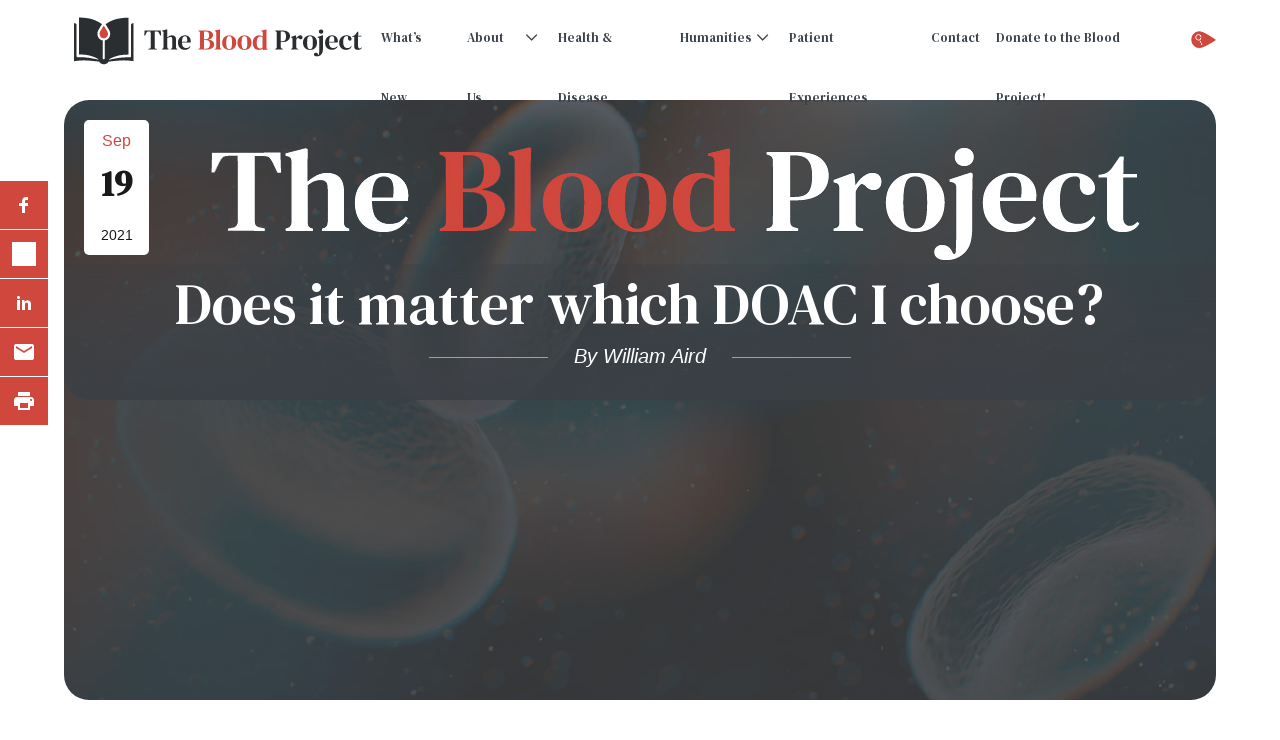

--- FILE ---
content_type: text/html; charset=UTF-8
request_url: https://www.thebloodproject.com/ufaq/does-it-matter-what-doac-i-choose/
body_size: 25267
content:
<!DOCTYPE html>
<html>

<head>
    <!------------ Meta, Viewport & Title ------------>
    <meta charset="utf-8">
<script type="text/javascript">
/* <![CDATA[ */
var gform;gform||(document.addEventListener("gform_main_scripts_loaded",function(){gform.scriptsLoaded=!0}),document.addEventListener("gform/theme/scripts_loaded",function(){gform.themeScriptsLoaded=!0}),window.addEventListener("DOMContentLoaded",function(){gform.domLoaded=!0}),gform={domLoaded:!1,scriptsLoaded:!1,themeScriptsLoaded:!1,isFormEditor:()=>"function"==typeof InitializeEditor,callIfLoaded:function(o){return!(!gform.domLoaded||!gform.scriptsLoaded||!gform.themeScriptsLoaded&&!gform.isFormEditor()||(gform.isFormEditor()&&console.warn("The use of gform.initializeOnLoaded() is deprecated in the form editor context and will be removed in Gravity Forms 3.1."),o(),0))},initializeOnLoaded:function(o){gform.callIfLoaded(o)||(document.addEventListener("gform_main_scripts_loaded",()=>{gform.scriptsLoaded=!0,gform.callIfLoaded(o)}),document.addEventListener("gform/theme/scripts_loaded",()=>{gform.themeScriptsLoaded=!0,gform.callIfLoaded(o)}),window.addEventListener("DOMContentLoaded",()=>{gform.domLoaded=!0,gform.callIfLoaded(o)}))},hooks:{action:{},filter:{}},addAction:function(o,r,e,t){gform.addHook("action",o,r,e,t)},addFilter:function(o,r,e,t){gform.addHook("filter",o,r,e,t)},doAction:function(o){gform.doHook("action",o,arguments)},applyFilters:function(o){return gform.doHook("filter",o,arguments)},removeAction:function(o,r){gform.removeHook("action",o,r)},removeFilter:function(o,r,e){gform.removeHook("filter",o,r,e)},addHook:function(o,r,e,t,n){null==gform.hooks[o][r]&&(gform.hooks[o][r]=[]);var d=gform.hooks[o][r];null==n&&(n=r+"_"+d.length),gform.hooks[o][r].push({tag:n,callable:e,priority:t=null==t?10:t})},doHook:function(r,o,e){var t;if(e=Array.prototype.slice.call(e,1),null!=gform.hooks[r][o]&&((o=gform.hooks[r][o]).sort(function(o,r){return o.priority-r.priority}),o.forEach(function(o){"function"!=typeof(t=o.callable)&&(t=window[t]),"action"==r?t.apply(null,e):e[0]=t.apply(null,e)})),"filter"==r)return e[0]},removeHook:function(o,r,t,n){var e;null!=gform.hooks[o][r]&&(e=(e=gform.hooks[o][r]).filter(function(o,r,e){return!!(null!=n&&n!=o.tag||null!=t&&t!=o.priority)}),gform.hooks[o][r]=e)}});
/* ]]> */
</script>

    <meta http-equiv="X-UA-Compatible"
          content="IE=edge">
    <meta name="viewport"
          content="width=device-width, initial-scale=1">
    <!-- HTML5 shim and Respond.js for IE8 support of HTML5 elements and media queries -->
    <!-- WARNING: Respond.js doesn't work if you view the page via file:// -->
    <!--[if lt IE 9]>
		<script src="https://oss.maxcdn.com/html5shiv/3.7.2/html5shiv.min.js"></script>
		<script src="https://oss.maxcdn.com/respond/1.4.2/respond.min.js"></script>
		<![endif]-->

    <meta name='robots' content='index, follow, max-image-preview:large, max-snippet:-1, max-video-preview:-1' />

	<!-- This site is optimized with the Yoast SEO plugin v26.7 - https://yoast.com/wordpress/plugins/seo/ -->
	<title>Does it matter which DOAC I choose? &#8226; The Blood Project</title>
	<link rel="canonical" href="https://www.thebloodproject.com/ufaq/does-it-matter-what-doac-i-choose/" />
	<meta property="og:locale" content="en_US" />
	<meta property="og:type" content="article" />
	<meta property="og:title" content="Does it matter which DOAC I choose? &#8226; The Blood Project" />
	<meta property="og:description" content="A Does it matter which DOAC I choose? All are equally efficacious in patients without cancer and with normal renal function. 2020 ASH VTE Guidelines 2021&hellip;" />
	<meta property="og:url" content="https://www.thebloodproject.com/ufaq/does-it-matter-what-doac-i-choose/" />
	<meta property="og:site_name" content="The Blood Project" />
	<meta property="article:modified_time" content="2022-06-21T11:31:41+00:00" />
	<meta property="og:image" content="https://www.thebloodproject.com/wp-content/uploads/2022/06/image-47.png" />
	<meta name="twitter:card" content="summary_large_image" />
	<script type="application/ld+json" class="yoast-schema-graph">{"@context":"https://schema.org","@graph":[{"@type":"WebPage","@id":"https://www.thebloodproject.com/ufaq/does-it-matter-what-doac-i-choose/","url":"https://www.thebloodproject.com/ufaq/does-it-matter-what-doac-i-choose/","name":"Does it matter which DOAC I choose? &#8226; The Blood Project","isPartOf":{"@id":"https://www.thebloodproject.com/#website"},"primaryImageOfPage":{"@id":"https://www.thebloodproject.com/ufaq/does-it-matter-what-doac-i-choose/#primaryimage"},"image":{"@id":"https://www.thebloodproject.com/ufaq/does-it-matter-what-doac-i-choose/#primaryimage"},"thumbnailUrl":"https://www.thebloodproject.com/wp-content/uploads/2022/06/image-47.png","datePublished":"2021-09-19T17:41:57+00:00","dateModified":"2022-06-21T11:31:41+00:00","breadcrumb":{"@id":"https://www.thebloodproject.com/ufaq/does-it-matter-what-doac-i-choose/#breadcrumb"},"inLanguage":"en-US","potentialAction":[{"@type":"ReadAction","target":["https://www.thebloodproject.com/ufaq/does-it-matter-what-doac-i-choose/"]}]},{"@type":"ImageObject","inLanguage":"en-US","@id":"https://www.thebloodproject.com/ufaq/does-it-matter-what-doac-i-choose/#primaryimage","url":"https://www.thebloodproject.com/wp-content/uploads/2022/06/image-47.png","contentUrl":"https://www.thebloodproject.com/wp-content/uploads/2022/06/image-47.png","width":538,"height":333},{"@type":"BreadcrumbList","@id":"https://www.thebloodproject.com/ufaq/does-it-matter-what-doac-i-choose/#breadcrumb","itemListElement":[{"@type":"ListItem","position":1,"name":"Home","item":"https://www.thebloodproject.com/"},{"@type":"ListItem","position":2,"name":"FAQs","item":"https://www.thebloodproject.com/ufaq/"},{"@type":"ListItem","position":3,"name":"Does it matter which DOAC I choose?"}]},{"@type":"WebSite","@id":"https://www.thebloodproject.com/#website","url":"https://www.thebloodproject.com/","name":"The Blood Project","description":"Encyclopedia of Blood","publisher":{"@id":"https://www.thebloodproject.com/#organization"},"potentialAction":[{"@type":"SearchAction","target":{"@type":"EntryPoint","urlTemplate":"https://www.thebloodproject.com/?s={search_term_string}"},"query-input":{"@type":"PropertyValueSpecification","valueRequired":true,"valueName":"search_term_string"}}],"inLanguage":"en-US"},{"@type":"Organization","@id":"https://www.thebloodproject.com/#organization","name":"The Blood Project","url":"https://www.thebloodproject.com/","logo":{"@type":"ImageObject","inLanguage":"en-US","@id":"https://www.thebloodproject.com/#/schema/logo/image/","url":"https://www.thebloodproject.com/wp-content/uploads/2020/11/Blood-in-Context-OG-2.jpg","contentUrl":"https://www.thebloodproject.com/wp-content/uploads/2020/11/Blood-in-Context-OG-2.jpg","width":1200,"height":630,"caption":"The Blood Project"},"image":{"@id":"https://www.thebloodproject.com/#/schema/logo/image/"}}]}</script>
	<!-- / Yoast SEO plugin. -->


<link rel='dns-prefetch' href='//cdn.jsdelivr.net' />
<link rel='dns-prefetch' href='//platform-api.sharethis.com' />
<link rel='dns-prefetch' href='//unpkg.com' />
<link rel='dns-prefetch' href='//fonts.googleapis.com' />
<link rel="alternate" type="application/rss+xml" title="The Blood Project &raquo; Feed" href="https://www.thebloodproject.com/feed/" />
<link rel="alternate" type="application/rss+xml" title="The Blood Project &raquo; Comments Feed" href="https://www.thebloodproject.com/comments/feed/" />
<link rel="alternate" type="text/calendar" title="The Blood Project &raquo; iCal Feed" href="https://www.thebloodproject.com/events/?ical=1" />
<link rel="alternate" type="application/rss+xml" title="The Blood Project &raquo; Does it matter which DOAC I choose? Comments Feed" href="https://www.thebloodproject.com/ufaq/does-it-matter-what-doac-i-choose/feed/" />
<link rel="alternate" title="oEmbed (JSON)" type="application/json+oembed" href="https://www.thebloodproject.com/wp-json/oembed/1.0/embed?url=https%3A%2F%2Fwww.thebloodproject.com%2Fufaq%2Fdoes-it-matter-what-doac-i-choose%2F" />
<link rel="alternate" title="oEmbed (XML)" type="text/xml+oembed" href="https://www.thebloodproject.com/wp-json/oembed/1.0/embed?url=https%3A%2F%2Fwww.thebloodproject.com%2Fufaq%2Fdoes-it-matter-what-doac-i-choose%2F&#038;format=xml" />
		<style>
			.lazyload,
			.lazyloading {
				max-width: 100%;
			}
		</style>
				<!-- This site uses the Google Analytics by MonsterInsights plugin v9.11.1 - Using Analytics tracking - https://www.monsterinsights.com/ -->
							<script src="//www.googletagmanager.com/gtag/js?id=G-L6RJ31E3C6"  data-cfasync="false" data-wpfc-render="false" type="text/javascript" async></script>
			<script data-cfasync="false" data-wpfc-render="false" type="text/javascript">
				var mi_version = '9.11.1';
				var mi_track_user = true;
				var mi_no_track_reason = '';
								var MonsterInsightsDefaultLocations = {"page_location":"https:\/\/www.thebloodproject.com\/ufaq\/does-it-matter-what-doac-i-choose\/"};
								MonsterInsightsDefaultLocations.page_location = window.location.href;
								if ( typeof MonsterInsightsPrivacyGuardFilter === 'function' ) {
					var MonsterInsightsLocations = (typeof MonsterInsightsExcludeQuery === 'object') ? MonsterInsightsPrivacyGuardFilter( MonsterInsightsExcludeQuery ) : MonsterInsightsPrivacyGuardFilter( MonsterInsightsDefaultLocations );
				} else {
					var MonsterInsightsLocations = (typeof MonsterInsightsExcludeQuery === 'object') ? MonsterInsightsExcludeQuery : MonsterInsightsDefaultLocations;
				}

								var disableStrs = [
										'ga-disable-G-L6RJ31E3C6',
									];

				/* Function to detect opted out users */
				function __gtagTrackerIsOptedOut() {
					for (var index = 0; index < disableStrs.length; index++) {
						if (document.cookie.indexOf(disableStrs[index] + '=true') > -1) {
							return true;
						}
					}

					return false;
				}

				/* Disable tracking if the opt-out cookie exists. */
				if (__gtagTrackerIsOptedOut()) {
					for (var index = 0; index < disableStrs.length; index++) {
						window[disableStrs[index]] = true;
					}
				}

				/* Opt-out function */
				function __gtagTrackerOptout() {
					for (var index = 0; index < disableStrs.length; index++) {
						document.cookie = disableStrs[index] + '=true; expires=Thu, 31 Dec 2099 23:59:59 UTC; path=/';
						window[disableStrs[index]] = true;
					}
				}

				if ('undefined' === typeof gaOptout) {
					function gaOptout() {
						__gtagTrackerOptout();
					}
				}
								window.dataLayer = window.dataLayer || [];

				window.MonsterInsightsDualTracker = {
					helpers: {},
					trackers: {},
				};
				if (mi_track_user) {
					function __gtagDataLayer() {
						dataLayer.push(arguments);
					}

					function __gtagTracker(type, name, parameters) {
						if (!parameters) {
							parameters = {};
						}

						if (parameters.send_to) {
							__gtagDataLayer.apply(null, arguments);
							return;
						}

						if (type === 'event') {
														parameters.send_to = monsterinsights_frontend.v4_id;
							var hookName = name;
							if (typeof parameters['event_category'] !== 'undefined') {
								hookName = parameters['event_category'] + ':' + name;
							}

							if (typeof MonsterInsightsDualTracker.trackers[hookName] !== 'undefined') {
								MonsterInsightsDualTracker.trackers[hookName](parameters);
							} else {
								__gtagDataLayer('event', name, parameters);
							}
							
						} else {
							__gtagDataLayer.apply(null, arguments);
						}
					}

					__gtagTracker('js', new Date());
					__gtagTracker('set', {
						'developer_id.dZGIzZG': true,
											});
					if ( MonsterInsightsLocations.page_location ) {
						__gtagTracker('set', MonsterInsightsLocations);
					}
										__gtagTracker('config', 'G-L6RJ31E3C6', {"forceSSL":"true","link_attribution":"true"} );
										window.gtag = __gtagTracker;										(function () {
						/* https://developers.google.com/analytics/devguides/collection/analyticsjs/ */
						/* ga and __gaTracker compatibility shim. */
						var noopfn = function () {
							return null;
						};
						var newtracker = function () {
							return new Tracker();
						};
						var Tracker = function () {
							return null;
						};
						var p = Tracker.prototype;
						p.get = noopfn;
						p.set = noopfn;
						p.send = function () {
							var args = Array.prototype.slice.call(arguments);
							args.unshift('send');
							__gaTracker.apply(null, args);
						};
						var __gaTracker = function () {
							var len = arguments.length;
							if (len === 0) {
								return;
							}
							var f = arguments[len - 1];
							if (typeof f !== 'object' || f === null || typeof f.hitCallback !== 'function') {
								if ('send' === arguments[0]) {
									var hitConverted, hitObject = false, action;
									if ('event' === arguments[1]) {
										if ('undefined' !== typeof arguments[3]) {
											hitObject = {
												'eventAction': arguments[3],
												'eventCategory': arguments[2],
												'eventLabel': arguments[4],
												'value': arguments[5] ? arguments[5] : 1,
											}
										}
									}
									if ('pageview' === arguments[1]) {
										if ('undefined' !== typeof arguments[2]) {
											hitObject = {
												'eventAction': 'page_view',
												'page_path': arguments[2],
											}
										}
									}
									if (typeof arguments[2] === 'object') {
										hitObject = arguments[2];
									}
									if (typeof arguments[5] === 'object') {
										Object.assign(hitObject, arguments[5]);
									}
									if ('undefined' !== typeof arguments[1].hitType) {
										hitObject = arguments[1];
										if ('pageview' === hitObject.hitType) {
											hitObject.eventAction = 'page_view';
										}
									}
									if (hitObject) {
										action = 'timing' === arguments[1].hitType ? 'timing_complete' : hitObject.eventAction;
										hitConverted = mapArgs(hitObject);
										__gtagTracker('event', action, hitConverted);
									}
								}
								return;
							}

							function mapArgs(args) {
								var arg, hit = {};
								var gaMap = {
									'eventCategory': 'event_category',
									'eventAction': 'event_action',
									'eventLabel': 'event_label',
									'eventValue': 'event_value',
									'nonInteraction': 'non_interaction',
									'timingCategory': 'event_category',
									'timingVar': 'name',
									'timingValue': 'value',
									'timingLabel': 'event_label',
									'page': 'page_path',
									'location': 'page_location',
									'title': 'page_title',
									'referrer' : 'page_referrer',
								};
								for (arg in args) {
																		if (!(!args.hasOwnProperty(arg) || !gaMap.hasOwnProperty(arg))) {
										hit[gaMap[arg]] = args[arg];
									} else {
										hit[arg] = args[arg];
									}
								}
								return hit;
							}

							try {
								f.hitCallback();
							} catch (ex) {
							}
						};
						__gaTracker.create = newtracker;
						__gaTracker.getByName = newtracker;
						__gaTracker.getAll = function () {
							return [];
						};
						__gaTracker.remove = noopfn;
						__gaTracker.loaded = true;
						window['__gaTracker'] = __gaTracker;
					})();
									} else {
										console.log("");
					(function () {
						function __gtagTracker() {
							return null;
						}

						window['__gtagTracker'] = __gtagTracker;
						window['gtag'] = __gtagTracker;
					})();
									}
			</script>
							<!-- / Google Analytics by MonsterInsights -->
		<style id='wp-img-auto-sizes-contain-inline-css' type='text/css'>
img:is([sizes=auto i],[sizes^="auto," i]){contain-intrinsic-size:3000px 1500px}
/*# sourceURL=wp-img-auto-sizes-contain-inline-css */
</style>
<link rel='stylesheet' id='swiper-css-css' href='https://cdn.jsdelivr.net/npm/swiper@8/swiper-bundle.min.css?ver=1752857833' type='text/css' media='all' />
<link rel='stylesheet' id='bp-custom-block-css' href='https://www.thebloodproject.com/wp-content/themes/3MW-gutenberg/tbp/blocks/bp-custom-block/style.css?ver=1752857833' type='text/css' media='all' />
<link rel='stylesheet' id='bp-custom-block-image-fit-css' href='https://www.thebloodproject.com/wp-content/themes/3MW-gutenberg/tbp/blocks/bp-custom-block/custom-image-fit.css?ver=1752857833' type='text/css' media='all' />
<link rel='stylesheet' id='bp-custom-block-mobile-fix-css' href='https://www.thebloodproject.com/wp-content/themes/3MW-gutenberg/tbp/blocks/bp-custom-block/mobile-fix.css?ver=1752857833' type='text/css' media='all' />
<link rel='stylesheet' id='bp-custom-block-content-blocks-css' href='https://www.thebloodproject.com/wp-content/themes/3MW-gutenberg/tbp/blocks/bp-custom-block/content-blocks.css?ver=1752857833' type='text/css' media='all' />
<link rel='stylesheet' id='bp-custom-block-inner-blocks-align-css' href='https://www.thebloodproject.com/wp-content/themes/3MW-gutenberg/tbp/blocks/bp-custom-block/inner-blocks-align.css?ver=1752857833' type='text/css' media='all' />
<link rel='stylesheet' id='bp-custom-block-empty-blocks-fix-css' href='https://www.thebloodproject.com/wp-content/themes/3MW-gutenberg/tbp/blocks/bp-custom-block/empty-blocks-fix.css?ver=1752857833' type='text/css' media='all' />
<link rel='stylesheet' id='wp-block-library-css' href='https://www.thebloodproject.com/wp-includes/css/dist/block-library/style.min.css?ver=1752857833' type='text/css' media='all' />
<style id='classic-theme-styles-inline-css' type='text/css'>
/*! This file is auto-generated */
.wp-block-button__link{color:#fff;background-color:#32373c;border-radius:9999px;box-shadow:none;text-decoration:none;padding:calc(.667em + 2px) calc(1.333em + 2px);font-size:1.125em}.wp-block-file__button{background:#32373c;color:#fff;text-decoration:none}
/*# sourceURL=/wp-includes/css/classic-themes.min.css */
</style>
<link rel='stylesheet' id='threemw_gblock_boilerplate-cgb-style-css-css' href='https://www.thebloodproject.com/wp-content/plugins/3mw-block-suite/dist/blocks.style.build.css?ver=1752857833' type='text/css' media='all' />
<style id='co-authors-plus-coauthors-style-inline-css' type='text/css'>
.wp-block-co-authors-plus-coauthors.is-layout-flow [class*=wp-block-co-authors-plus]{display:inline}

/*# sourceURL=https://www.thebloodproject.com/wp-content/plugins/co-authors-plus/build/blocks/block-coauthors/style-index.css */
</style>
<style id='co-authors-plus-avatar-style-inline-css' type='text/css'>
.wp-block-co-authors-plus-avatar :where(img){height:auto;max-width:100%;vertical-align:bottom}.wp-block-co-authors-plus-coauthors.is-layout-flow .wp-block-co-authors-plus-avatar :where(img){vertical-align:middle}.wp-block-co-authors-plus-avatar:is(.alignleft,.alignright){display:table}.wp-block-co-authors-plus-avatar.aligncenter{display:table;margin-inline:auto}

/*# sourceURL=https://www.thebloodproject.com/wp-content/plugins/co-authors-plus/build/blocks/block-coauthor-avatar/style-index.css */
</style>
<style id='co-authors-plus-image-style-inline-css' type='text/css'>
.wp-block-co-authors-plus-image{margin-bottom:0}.wp-block-co-authors-plus-image :where(img){height:auto;max-width:100%;vertical-align:bottom}.wp-block-co-authors-plus-coauthors.is-layout-flow .wp-block-co-authors-plus-image :where(img){vertical-align:middle}.wp-block-co-authors-plus-image:is(.alignfull,.alignwide) :where(img){width:100%}.wp-block-co-authors-plus-image:is(.alignleft,.alignright){display:table}.wp-block-co-authors-plus-image.aligncenter{display:table;margin-inline:auto}

/*# sourceURL=https://www.thebloodproject.com/wp-content/plugins/co-authors-plus/build/blocks/block-coauthor-image/style-index.css */
</style>
<link rel='stylesheet' id='posts-slider-block-style-css' href='https://www.thebloodproject.com/wp-content/plugins/posts-slider-block/css/style.css?ver=1752857833' type='text/css' media='all' />
<style id='pdfemb-pdf-embedder-viewer-style-inline-css' type='text/css'>
.wp-block-pdfemb-pdf-embedder-viewer{max-width:none}

/*# sourceURL=https://www.thebloodproject.com/wp-content/plugins/pdf-embedder/block/build/style-index.css */
</style>
<link rel='stylesheet' id='bp-slider-block-css' href='https://www.thebloodproject.com/wp-content/themes/3MW-gutenberg/tbp/blocks/bp-slider/style.css?ver=1752857833' type='text/css' media='all' />
<link rel='stylesheet' id='bp-custom-row-block-css' href='https://www.thebloodproject.com/wp-content/themes/3MW-gutenberg/tbp/blocks/bp-custom-row/style.css?ver=1752857833' type='text/css' media='all' />
<link rel='stylesheet' id='bp-child-pages-block-css' href='https://www.thebloodproject.com/wp-content/themes/3MW-gutenberg/tbp/blocks/bp-child-pages/style.css?ver=1752857833' type='text/css' media='all' />
<link rel='stylesheet' id='case-list-enhanced-style-css' href='https://www.thebloodproject.com/wp-content/plugins/case-list-enhanced/style.css?ver=1752857833' type='text/css' media='all' />
<link rel='stylesheet' id='mpp_gutenberg-css' href='https://www.thebloodproject.com/wp-content/plugins/metronet-profile-picture/dist/blocks.style.build.css?ver=1752857833' type='text/css' media='all' />
<style id='global-styles-inline-css' type='text/css'>
:root{--wp--preset--aspect-ratio--square: 1;--wp--preset--aspect-ratio--4-3: 4/3;--wp--preset--aspect-ratio--3-4: 3/4;--wp--preset--aspect-ratio--3-2: 3/2;--wp--preset--aspect-ratio--2-3: 2/3;--wp--preset--aspect-ratio--16-9: 16/9;--wp--preset--aspect-ratio--9-16: 9/16;--wp--preset--color--black: #000000;--wp--preset--color--cyan-bluish-gray: #abb8c3;--wp--preset--color--white: #ffffff;--wp--preset--color--pale-pink: #f78da7;--wp--preset--color--vivid-red: #cf2e2e;--wp--preset--color--luminous-vivid-orange: #ff6900;--wp--preset--color--luminous-vivid-amber: #fcb900;--wp--preset--color--light-green-cyan: #7bdcb5;--wp--preset--color--vivid-green-cyan: #00d084;--wp--preset--color--pale-cyan-blue: #8ed1fc;--wp--preset--color--vivid-cyan-blue: #0693e3;--wp--preset--color--vivid-purple: #9b51e0;--wp--preset--gradient--vivid-cyan-blue-to-vivid-purple: linear-gradient(135deg,rgb(6,147,227) 0%,rgb(155,81,224) 100%);--wp--preset--gradient--light-green-cyan-to-vivid-green-cyan: linear-gradient(135deg,rgb(122,220,180) 0%,rgb(0,208,130) 100%);--wp--preset--gradient--luminous-vivid-amber-to-luminous-vivid-orange: linear-gradient(135deg,rgb(252,185,0) 0%,rgb(255,105,0) 100%);--wp--preset--gradient--luminous-vivid-orange-to-vivid-red: linear-gradient(135deg,rgb(255,105,0) 0%,rgb(207,46,46) 100%);--wp--preset--gradient--very-light-gray-to-cyan-bluish-gray: linear-gradient(135deg,rgb(238,238,238) 0%,rgb(169,184,195) 100%);--wp--preset--gradient--cool-to-warm-spectrum: linear-gradient(135deg,rgb(74,234,220) 0%,rgb(151,120,209) 20%,rgb(207,42,186) 40%,rgb(238,44,130) 60%,rgb(251,105,98) 80%,rgb(254,248,76) 100%);--wp--preset--gradient--blush-light-purple: linear-gradient(135deg,rgb(255,206,236) 0%,rgb(152,150,240) 100%);--wp--preset--gradient--blush-bordeaux: linear-gradient(135deg,rgb(254,205,165) 0%,rgb(254,45,45) 50%,rgb(107,0,62) 100%);--wp--preset--gradient--luminous-dusk: linear-gradient(135deg,rgb(255,203,112) 0%,rgb(199,81,192) 50%,rgb(65,88,208) 100%);--wp--preset--gradient--pale-ocean: linear-gradient(135deg,rgb(255,245,203) 0%,rgb(182,227,212) 50%,rgb(51,167,181) 100%);--wp--preset--gradient--electric-grass: linear-gradient(135deg,rgb(202,248,128) 0%,rgb(113,206,126) 100%);--wp--preset--gradient--midnight: linear-gradient(135deg,rgb(2,3,129) 0%,rgb(40,116,252) 100%);--wp--preset--font-size--small: 13px;--wp--preset--font-size--medium: 20px;--wp--preset--font-size--large: 36px;--wp--preset--font-size--x-large: 42px;--wp--preset--font-size--p: 16px;--wp--preset--font-size--p-med: 20px;--wp--preset--font-size--p-large: 25px;--wp--preset--font-size--h-1: 40px;--wp--preset--font-size--h-2: 32px;--wp--preset--font-size--h-3: 25px;--wp--preset--font-size--h-4: 20px;--wp--preset--font-size--h-5: 18px;--wp--preset--font-size--h-6: 17px;--wp--preset--spacing--20: 0.44rem;--wp--preset--spacing--30: 0.67rem;--wp--preset--spacing--40: 1rem;--wp--preset--spacing--50: 1.5rem;--wp--preset--spacing--60: 2.25rem;--wp--preset--spacing--70: 3.38rem;--wp--preset--spacing--80: 5.06rem;--wp--preset--shadow--natural: 6px 6px 9px rgba(0, 0, 0, 0.2);--wp--preset--shadow--deep: 12px 12px 50px rgba(0, 0, 0, 0.4);--wp--preset--shadow--sharp: 6px 6px 0px rgba(0, 0, 0, 0.2);--wp--preset--shadow--outlined: 6px 6px 0px -3px rgb(255, 255, 255), 6px 6px rgb(0, 0, 0);--wp--preset--shadow--crisp: 6px 6px 0px rgb(0, 0, 0);}:where(.is-layout-flex){gap: 0.5em;}:where(.is-layout-grid){gap: 0.5em;}body .is-layout-flex{display: flex;}.is-layout-flex{flex-wrap: wrap;align-items: center;}.is-layout-flex > :is(*, div){margin: 0;}body .is-layout-grid{display: grid;}.is-layout-grid > :is(*, div){margin: 0;}:where(.wp-block-columns.is-layout-flex){gap: 2em;}:where(.wp-block-columns.is-layout-grid){gap: 2em;}:where(.wp-block-post-template.is-layout-flex){gap: 1.25em;}:where(.wp-block-post-template.is-layout-grid){gap: 1.25em;}.has-black-color{color: var(--wp--preset--color--black) !important;}.has-cyan-bluish-gray-color{color: var(--wp--preset--color--cyan-bluish-gray) !important;}.has-white-color{color: var(--wp--preset--color--white) !important;}.has-pale-pink-color{color: var(--wp--preset--color--pale-pink) !important;}.has-vivid-red-color{color: var(--wp--preset--color--vivid-red) !important;}.has-luminous-vivid-orange-color{color: var(--wp--preset--color--luminous-vivid-orange) !important;}.has-luminous-vivid-amber-color{color: var(--wp--preset--color--luminous-vivid-amber) !important;}.has-light-green-cyan-color{color: var(--wp--preset--color--light-green-cyan) !important;}.has-vivid-green-cyan-color{color: var(--wp--preset--color--vivid-green-cyan) !important;}.has-pale-cyan-blue-color{color: var(--wp--preset--color--pale-cyan-blue) !important;}.has-vivid-cyan-blue-color{color: var(--wp--preset--color--vivid-cyan-blue) !important;}.has-vivid-purple-color{color: var(--wp--preset--color--vivid-purple) !important;}.has-black-background-color{background-color: var(--wp--preset--color--black) !important;}.has-cyan-bluish-gray-background-color{background-color: var(--wp--preset--color--cyan-bluish-gray) !important;}.has-white-background-color{background-color: var(--wp--preset--color--white) !important;}.has-pale-pink-background-color{background-color: var(--wp--preset--color--pale-pink) !important;}.has-vivid-red-background-color{background-color: var(--wp--preset--color--vivid-red) !important;}.has-luminous-vivid-orange-background-color{background-color: var(--wp--preset--color--luminous-vivid-orange) !important;}.has-luminous-vivid-amber-background-color{background-color: var(--wp--preset--color--luminous-vivid-amber) !important;}.has-light-green-cyan-background-color{background-color: var(--wp--preset--color--light-green-cyan) !important;}.has-vivid-green-cyan-background-color{background-color: var(--wp--preset--color--vivid-green-cyan) !important;}.has-pale-cyan-blue-background-color{background-color: var(--wp--preset--color--pale-cyan-blue) !important;}.has-vivid-cyan-blue-background-color{background-color: var(--wp--preset--color--vivid-cyan-blue) !important;}.has-vivid-purple-background-color{background-color: var(--wp--preset--color--vivid-purple) !important;}.has-black-border-color{border-color: var(--wp--preset--color--black) !important;}.has-cyan-bluish-gray-border-color{border-color: var(--wp--preset--color--cyan-bluish-gray) !important;}.has-white-border-color{border-color: var(--wp--preset--color--white) !important;}.has-pale-pink-border-color{border-color: var(--wp--preset--color--pale-pink) !important;}.has-vivid-red-border-color{border-color: var(--wp--preset--color--vivid-red) !important;}.has-luminous-vivid-orange-border-color{border-color: var(--wp--preset--color--luminous-vivid-orange) !important;}.has-luminous-vivid-amber-border-color{border-color: var(--wp--preset--color--luminous-vivid-amber) !important;}.has-light-green-cyan-border-color{border-color: var(--wp--preset--color--light-green-cyan) !important;}.has-vivid-green-cyan-border-color{border-color: var(--wp--preset--color--vivid-green-cyan) !important;}.has-pale-cyan-blue-border-color{border-color: var(--wp--preset--color--pale-cyan-blue) !important;}.has-vivid-cyan-blue-border-color{border-color: var(--wp--preset--color--vivid-cyan-blue) !important;}.has-vivid-purple-border-color{border-color: var(--wp--preset--color--vivid-purple) !important;}.has-vivid-cyan-blue-to-vivid-purple-gradient-background{background: var(--wp--preset--gradient--vivid-cyan-blue-to-vivid-purple) !important;}.has-light-green-cyan-to-vivid-green-cyan-gradient-background{background: var(--wp--preset--gradient--light-green-cyan-to-vivid-green-cyan) !important;}.has-luminous-vivid-amber-to-luminous-vivid-orange-gradient-background{background: var(--wp--preset--gradient--luminous-vivid-amber-to-luminous-vivid-orange) !important;}.has-luminous-vivid-orange-to-vivid-red-gradient-background{background: var(--wp--preset--gradient--luminous-vivid-orange-to-vivid-red) !important;}.has-very-light-gray-to-cyan-bluish-gray-gradient-background{background: var(--wp--preset--gradient--very-light-gray-to-cyan-bluish-gray) !important;}.has-cool-to-warm-spectrum-gradient-background{background: var(--wp--preset--gradient--cool-to-warm-spectrum) !important;}.has-blush-light-purple-gradient-background{background: var(--wp--preset--gradient--blush-light-purple) !important;}.has-blush-bordeaux-gradient-background{background: var(--wp--preset--gradient--blush-bordeaux) !important;}.has-luminous-dusk-gradient-background{background: var(--wp--preset--gradient--luminous-dusk) !important;}.has-pale-ocean-gradient-background{background: var(--wp--preset--gradient--pale-ocean) !important;}.has-electric-grass-gradient-background{background: var(--wp--preset--gradient--electric-grass) !important;}.has-midnight-gradient-background{background: var(--wp--preset--gradient--midnight) !important;}.has-small-font-size{font-size: var(--wp--preset--font-size--small) !important;}.has-medium-font-size{font-size: var(--wp--preset--font-size--medium) !important;}.has-large-font-size{font-size: var(--wp--preset--font-size--large) !important;}.has-x-large-font-size{font-size: var(--wp--preset--font-size--x-large) !important;}
:where(.wp-block-post-template.is-layout-flex){gap: 1.25em;}:where(.wp-block-post-template.is-layout-grid){gap: 1.25em;}
:where(.wp-block-term-template.is-layout-flex){gap: 1.25em;}:where(.wp-block-term-template.is-layout-grid){gap: 1.25em;}
:where(.wp-block-columns.is-layout-flex){gap: 2em;}:where(.wp-block-columns.is-layout-grid){gap: 2em;}
:root :where(.wp-block-pullquote){font-size: 1.5em;line-height: 1.6;}
/*# sourceURL=global-styles-inline-css */
</style>
<link rel='stylesheet' id='menu-image-css' href='https://www.thebloodproject.com/wp-content/plugins/menu-image/includes/css/menu-image.css?ver=1752857833' type='text/css' media='all' />
<link rel='stylesheet' id='dashicons-css' href='https://www.thebloodproject.com/wp-includes/css/dashicons.min.css?ver=1752857833' type='text/css' media='all' />
<link rel='stylesheet' id='threemw_custom-css' href='https://www.thebloodproject.com/wp-content/plugins/threemw_custom/public/css/threemw_custom-public.css?ver=1752857833' type='text/css' media='all' />
<link rel='stylesheet' id='main-css-css' href='https://www.thebloodproject.com/wp-content/themes/3MW-gutenberg//dist/css/main.css?ver=1752857833' type='text/css' media='all' />
<link rel='stylesheet' id='fonts-css' href='https://fonts.googleapis.com/css2?family=DM+Serif+Text%3Aital%400%3B1&#038;ampfamily=Mulish%3Aital%2Cwght%400%2C400%3B0%2C500%3B0%2C600%3B0%2C700%3B0%2C800%3B1%2C400%3B1%2C500%3B1%2C600%3B1%2C700%3B1%2C800&#038;ampdisplay=swap&#038;ver=1752857833' type='text/css' media='all' />
<link rel='stylesheet' id='font-awesome-css' href='https://www.thebloodproject.com/wp-content/themes/3MW-gutenberg/src/fontawesome/css/fa-all.min.css?ver=1752857833' type='text/css' media='all' />
<link rel='stylesheet' id='ewd-ufaq-rrssb-css' href='https://www.thebloodproject.com/wp-content/plugins/ultimate-faqs/assets/css/rrssb-min.css?ver=1752857833' type='text/css' media='all' />
<link rel='stylesheet' id='ewd-ufaq-jquery-ui-css' href='https://www.thebloodproject.com/wp-content/plugins/ultimate-faqs/assets/css/jquery-ui.min.css?ver=1752857833' type='text/css' media='all' />
<link rel='stylesheet' id='ewd-ufaq-css-css' href='https://www.thebloodproject.com/wp-content/plugins/ultimate-faqs/assets/css/ewd-ufaq.css?ver=1752857833' type='text/css' media='all' />
<link rel='stylesheet' id='ewd-ufaq-minimalist-css' href='https://www.thebloodproject.com/wp-content/plugins/ultimate-faqs/assets/css/ewd-ufaq-minimalist.css?ver=1752857833' type='text/css' media='all' />
<script type="text/javascript" src="https://www.thebloodproject.com/wp-includes/js/jquery/jquery.min.js?ver=1752857833" id="jquery-core-js"></script>
<script type="text/javascript" src="https://www.thebloodproject.com/wp-includes/js/jquery/jquery-migrate.min.js?ver=1752857833" id="jquery-migrate-js"></script>
<script type="text/javascript" src="https://www.thebloodproject.com/wp-includes/js/dist/vendor/react.min.js?ver=1752857833" id="react-js"></script>
<script type="text/javascript" src="https://www.thebloodproject.com/wp-includes/js/dist/vendor/react-jsx-runtime.min.js?ver=1752857833" id="react-jsx-runtime-js"></script>
<script type="text/javascript" src="https://www.thebloodproject.com/wp-includes/js/dist/autop.min.js?ver=1752857833" id="wp-autop-js"></script>
<script type="text/javascript" src="https://www.thebloodproject.com/wp-includes/js/dist/blob.min.js?ver=1752857833" id="wp-blob-js"></script>
<script type="text/javascript" src="https://www.thebloodproject.com/wp-includes/js/dist/block-serialization-default-parser.min.js?ver=1752857833" id="wp-block-serialization-default-parser-js"></script>
<script type="text/javascript" src="https://www.thebloodproject.com/wp-includes/js/dist/hooks.min.js?ver=1752857833" id="wp-hooks-js"></script>
<script type="text/javascript" src="https://www.thebloodproject.com/wp-includes/js/dist/deprecated.min.js?ver=1752857833" id="wp-deprecated-js"></script>
<script type="text/javascript" src="https://www.thebloodproject.com/wp-includes/js/dist/dom.min.js?ver=1752857833" id="wp-dom-js"></script>
<script type="text/javascript" src="https://www.thebloodproject.com/wp-includes/js/dist/vendor/react-dom.min.js?ver=1752857833" id="react-dom-js"></script>
<script type="text/javascript" src="https://www.thebloodproject.com/wp-includes/js/dist/escape-html.min.js?ver=1752857833" id="wp-escape-html-js"></script>
<script type="text/javascript" src="https://www.thebloodproject.com/wp-includes/js/dist/element.min.js?ver=1752857833" id="wp-element-js"></script>
<script type="text/javascript" src="https://www.thebloodproject.com/wp-includes/js/dist/is-shallow-equal.min.js?ver=1752857833" id="wp-is-shallow-equal-js"></script>
<script type="text/javascript" src="https://www.thebloodproject.com/wp-includes/js/dist/i18n.min.js?ver=1752857833" id="wp-i18n-js"></script>
<script type="text/javascript" id="wp-i18n-js-after">
/* <![CDATA[ */
wp.i18n.setLocaleData( { 'text direction\u0004ltr': [ 'ltr' ] } );
//# sourceURL=wp-i18n-js-after
/* ]]> */
</script>
<script type="text/javascript" src="https://www.thebloodproject.com/wp-includes/js/dist/keycodes.min.js?ver=1752857833" id="wp-keycodes-js"></script>
<script type="text/javascript" src="https://www.thebloodproject.com/wp-includes/js/dist/priority-queue.min.js?ver=1752857833" id="wp-priority-queue-js"></script>
<script type="text/javascript" src="https://www.thebloodproject.com/wp-includes/js/dist/compose.min.js?ver=1752857833" id="wp-compose-js"></script>
<script type="text/javascript" src="https://www.thebloodproject.com/wp-includes/js/dist/private-apis.min.js?ver=1752857833" id="wp-private-apis-js"></script>
<script type="text/javascript" src="https://www.thebloodproject.com/wp-includes/js/dist/redux-routine.min.js?ver=1752857833" id="wp-redux-routine-js"></script>
<script type="text/javascript" src="https://www.thebloodproject.com/wp-includes/js/dist/data.min.js?ver=1752857833" id="wp-data-js"></script>
<script type="text/javascript" id="wp-data-js-after">
/* <![CDATA[ */
( function() {
	var userId = 0;
	var storageKey = "WP_DATA_USER_" + userId;
	wp.data
		.use( wp.data.plugins.persistence, { storageKey: storageKey } );
} )();
//# sourceURL=wp-data-js-after
/* ]]> */
</script>
<script type="text/javascript" src="https://www.thebloodproject.com/wp-includes/js/dist/html-entities.min.js?ver=1752857833" id="wp-html-entities-js"></script>
<script type="text/javascript" src="https://www.thebloodproject.com/wp-includes/js/dist/dom-ready.min.js?ver=1752857833" id="wp-dom-ready-js"></script>
<script type="text/javascript" src="https://www.thebloodproject.com/wp-includes/js/dist/a11y.min.js?ver=1752857833" id="wp-a11y-js"></script>
<script type="text/javascript" src="https://www.thebloodproject.com/wp-includes/js/dist/rich-text.min.js?ver=1752857833" id="wp-rich-text-js"></script>
<script type="text/javascript" src="https://www.thebloodproject.com/wp-includes/js/dist/shortcode.min.js?ver=1752857833" id="wp-shortcode-js"></script>
<script type="text/javascript" src="https://www.thebloodproject.com/wp-includes/js/dist/warning.min.js?ver=1752857833" id="wp-warning-js"></script>
<script type="text/javascript" src="https://www.thebloodproject.com/wp-includes/js/dist/blocks.min.js?ver=1752857833" id="wp-blocks-js"></script>
<script type="text/javascript" src="https://www.thebloodproject.com/wp-content/plugins/svg-support/vendor/DOMPurify/DOMPurify.min.js?ver=1752857833" id="bodhi-dompurify-library-js"></script>
<script type="text/javascript" src="https://www.thebloodproject.com/wp-content/plugins/google-analytics-for-wordpress/assets/js/frontend-gtag.min.js?ver=1752857833" id="monsterinsights-frontend-script-js" async="async" data-wp-strategy="async"></script>
<script data-cfasync="false" data-wpfc-render="false" type="text/javascript" id='monsterinsights-frontend-script-js-extra'>/* <![CDATA[ */
var monsterinsights_frontend = {"js_events_tracking":"true","download_extensions":"doc,pdf,ppt,zip,xls,docx,pptx,xlsx","inbound_paths":"[{\"path\":\"\\\/go\\\/\",\"label\":\"affiliate\"},{\"path\":\"\\\/recommend\\\/\",\"label\":\"affiliate\"}]","home_url":"https:\/\/www.thebloodproject.com","hash_tracking":"false","v4_id":"G-L6RJ31E3C6"};/* ]]> */
</script>
<script type="text/javascript" src="//platform-api.sharethis.com/js/sharethis.js?ver=1752857833#property=62826639cae15e0019e68681&#038;product=gdpr-compliance-tool-v2&#038;source=simple-share-buttons-adder-wordpress" id="simple-share-buttons-adder-mu-js"></script>
<script type="text/javascript" id="bodhi_svg_inline-js-extra">
/* <![CDATA[ */
var svgSettings = {"skipNested":""};
//# sourceURL=bodhi_svg_inline-js-extra
/* ]]> */
</script>
<script type="text/javascript" src="https://www.thebloodproject.com/wp-content/plugins/svg-support/js/min/svgs-inline-min.js" id="bodhi_svg_inline-js"></script>
<script type="text/javascript" id="bodhi_svg_inline-js-after">
/* <![CDATA[ */
cssTarget={"Bodhi":"img.style-svg","ForceInlineSVG":"style-svg"};ForceInlineSVGActive="false";frontSanitizationEnabled="on";
//# sourceURL=bodhi_svg_inline-js-after
/* ]]> */
</script>
<script type="text/javascript" src="https://www.thebloodproject.com/wp-content/plugins/threemw_custom/public/js/threemw_custom-public.js?ver=1752857833" id="threemw_custom-js"></script>
<link rel="https://api.w.org/" href="https://www.thebloodproject.com/wp-json/" /><link rel="alternate" title="JSON" type="application/json" href="https://www.thebloodproject.com/wp-json/wp/v2/ufaq/6253" /><link rel="EditURI" type="application/rsd+xml" title="RSD" href="https://www.thebloodproject.com/xmlrpc.php?rsd" />
<link rel='shortlink' href='https://www.thebloodproject.com/?p=6253' />
    
    <script type="text/javascript">
        var ajaxurl = 'https://www.thebloodproject.com/wp-admin/admin-ajax.php';
    </script>
<meta name="tec-api-version" content="v1"><meta name="tec-api-origin" content="https://www.thebloodproject.com"><link rel="alternate" href="https://www.thebloodproject.com/wp-json/tribe/events/v1/" />		<script>
			document.documentElement.className = document.documentElement.className.replace('no-js', 'js');
		</script>
		<style type="text/css">.recentcomments a{display:inline !important;padding:0 !important;margin:0 !important;}</style><link rel="icon" href="https://www.thebloodproject.com/wp-content/uploads/2020/11/cropped-BIC-Fav-32x32.png" sizes="32x32" />
<link rel="icon" href="https://www.thebloodproject.com/wp-content/uploads/2020/11/cropped-BIC-Fav-192x192.png" sizes="192x192" />
<link rel="apple-touch-icon" href="https://www.thebloodproject.com/wp-content/uploads/2020/11/cropped-BIC-Fav-180x180.png" />
<meta name="msapplication-TileImage" content="https://www.thebloodproject.com/wp-content/uploads/2020/11/cropped-BIC-Fav-270x270.png" />
<div id="ssba-bar-2" class="right ssbp-wrap ssbp--theme-2" ><div class="ssbp-container"><ul class="ssbp-bar-list"><li class='ssbp-li--facebook'><a data-site="facebook" class="ssba_facebook_share ssba_share_link ssbp-facebook ssbp-btn" href="https://www.facebook.com/sharer.php?t=Does it matter which DOAC I choose?&u=https://www.thebloodproject.com/ufaq/does-it-matter-what-doac-i-choose"  target=_blank  rel=nofollow  style="color:; background-color: ; height: 40px; width: 40px; " ><span><svg xmlns="http://www.w3.org/2000/svg" fill="#fff" preserveAspectRatio="xMidYMid meet" height="1em" width="1em" viewBox="0 0 40 40">
  <g>
    <path d="m21.7 16.7h5v5h-5v11.6h-5v-11.6h-5v-5h5v-2.1c0-2 0.6-4.5 1.8-5.9 1.3-1.3 2.8-2 4.7-2h3.5v5h-3.5c-0.9 0-1.5 0.6-1.5 1.5v3.5z"></path>
  </g>
</svg>

</span><span class="color-icon"><svg xmlns="http://www.w3.org/2000/svg" width="16" height="28" viewBox="0 0 16 28">
  <path fill="#3B5998" d="M10.7,10.7 L15.7,10.7 L15.7,15.7 L10.7,15.7 L10.7,27.3 L5.7,27.3 L5.7,15.7 L0.7,15.7 L0.7,10.7 L5.7,10.7 L5.7,8.6 C5.7,6.6 6.3,4.1 7.5,2.7 C8.8,1.4 10.3,0.7 12.2,0.7 L15.7,0.7 L15.7,5.7 L12.2,5.7 C11.3,5.7 10.7,6.3 10.7,7.2 L10.7,10.7 Z"/>
</svg>
</span><div title="Facebook" class="ssbp-text">Facebook</div></a></li><li class='ssbp-li--twitter'><a data-site="twitter" class="ssba_twitter_share ssba_share_link ssbp-twitter ssbp-btn" href="https://twitter.com/intent/tweet?text=Does it matter which DOAC I choose?&url=https://www.thebloodproject.com/ufaq/does-it-matter-what-doac-i-choose&via="  target=_blank  rel=nofollow  style="color:; background-color: ; height: 40px; width: 40px; " ><span><svg width="25" height="25" viewBox="0 0 25 25" fill="none" xmlns="http://www.w3.org/2000/svg">
    <rect width="25" height="25" />
    <path d="M14.4821 11.6218L21.0389 4H19.4852L13.7919 10.6179L9.24467 4H4L10.8763 14.0074L4 22H5.55385L11.5661 15.0113L16.3683 22H21.613L14.4821 11.6218ZM6.11371 5.16972H8.50031L19.4859 20.8835H17.0993L6.11371 5.16972Z" fill="white"/>
</svg>
</span><span class="color-icon"><svg width="25" height="25" viewBox="0 0 25 25" fill="none" xmlns="http://www.w3.org/2000/svg">
	<rect width="25" height="25" />
	<path d="M14.4821 11.6218L21.0389 4H19.4852L13.7919 10.6179L9.24467 4H4L10.8763 14.0074L4 22H5.55385L11.5661 15.0113L16.3683 22H21.613L14.4821 11.6218ZM6.11371 5.16972H8.50031L19.4859 20.8835H17.0993L6.11371 5.16972Z" fill="#000000"/>
</svg>
</span><div title="Twitter" class="ssbp-text">Twitter</div></a></li><li class='ssbp-li--linkedin'><a data-site="linkedin" class="ssba_linkedin_share ssba_share_link ssbp-linkedin ssbp-btn" href="https://www.linkedin.com/shareArticle?title=Does it matter which DOAC I choose?&url=https://www.thebloodproject.com/ufaq/does-it-matter-what-doac-i-choose"  target=_blank  rel=nofollow  style="color:; background-color: ; height: 40px; width: 40px; " ><span><svg xmlns="http://www.w3.org/2000/svg" fill="#fff" preserveAspectRatio="xMidYMid meet" height="1em" width="1em" viewBox="0 0 40 40">
  <g>
    <path d="m13.3 31.7h-5v-16.7h5v16.7z m18.4 0h-5v-8.9c0-2.4-0.9-3.5-2.5-3.5-1.3 0-2.1 0.6-2.5 1.9v10.5h-5s0-15 0-16.7h3.9l0.3 3.3h0.1c1-1.6 2.7-2.8 4.9-2.8 1.7 0 3.1 0.5 4.2 1.7 1 1.2 1.6 2.8 1.6 5.1v9.4z m-18.3-20.9c0 1.4-1.1 2.5-2.6 2.5s-2.5-1.1-2.5-2.5 1.1-2.5 2.5-2.5 2.6 1.2 2.6 2.5z"></path>
  </g>
</svg>

</span><span class="color-icon"><svg xmlns="http://www.w3.org/2000/svg" xmlns:xlink="http://www.w3.org/1999/xlink" width="50px" height="50px" viewBox="0 0 50 50" version="1.1">
<g id="surface97807">
<path style=" stroke:none;fill-rule:nonzero;fill:rgb(0%,46.666667%,70.980392%);fill-opacity:1;" d="M 8 3.007812 C 4.53125 3.007812 2.007812 5.089844 2.007812 7.949219 C 2.007812 10.820312 4.589844 12.988281 8 12.988281 C 11.46875 12.988281 13.988281 10.871094 13.988281 7.890625 C 13.832031 5.019531 11.359375 3.007812 8 3.007812 Z M 3 15 C 2.449219 15 2 15.449219 2 16 L 2 45 C 2 45.550781 2.449219 46 3 46 L 13 46 C 13.550781 46 14 45.550781 14 45 L 14 16 C 14 15.449219 13.550781 15 13 15 Z M 18 15 C 17.449219 15 17 15.449219 17 16 L 17 45 C 17 45.550781 17.449219 46 18 46 L 27 46 C 27.550781 46 28 45.550781 28 45 L 28 29.5 C 28 27.128906 29.820312 25.199219 32.140625 25.019531 C 32.261719 25 32.378906 25 32.5 25 C 32.621094 25 32.738281 25 32.859375 25.019531 C 35.179688 25.199219 37 27.128906 37 29.5 L 37 45 C 37 45.550781 37.449219 46 38 46 L 47 46 C 47.550781 46 48 45.550781 48 45 L 48 28 C 48 21.53125 44.527344 15 36.789062 15 C 33.269531 15 30.609375 16.359375 29 17.488281 L 29 16 C 29 15.449219 28.550781 15 28 15 Z M 18 15 "/>
</g>
</svg>
</span><div title="Linkedin" class="ssbp-text">Linkedin</div></a></li><li class='ssbp-li--email'><a data-site="email" class="ssba_email_share ssba_share_link ssbp-email ssbp-btn" href="mailto:?subject=Does it matter which DOAC I choose?&body=https://www.thebloodproject.com/ufaq/does-it-matter-what-doac-i-choose"  target=_blank  rel=nofollow  style="color:; background-color: ; height: 40px; width: 40px; " ><span><svg xmlns="http://www.w3.org/2000/svg" fill="#fff" preserveAspectRatio="xMidYMid meet" height="1em" width="1em" viewBox="0 0 40 40">
  <g>
    <path d="m33.4 13.4v-3.4l-13.4 8.4-13.4-8.4v3.4l13.4 8.2z m0-6.8q1.3 0 2.3 1.1t0.9 2.3v20q0 1.3-0.9 2.3t-2.3 1.1h-26.8q-1.3 0-2.3-1.1t-0.9-2.3v-20q0-1.3 0.9-2.3t2.3-1.1h26.8z"></path>
  </g>
</svg>

</span><span class="color-icon"><svg xmlns="http://www.w3.org/2000/svg" width="34" height="28" viewBox="0 0 34 28">
  <path fill="#7D7D7D" d="M30.4,7.4 L30.4,4 L17,12.4 L3.6,4 L3.6,7.4 L17,15.6 L30.4,7.4 Z M30.4,0.6 C31.2666667,0.6 32.0333333,0.966666667 32.7,1.7 C33.3666667,2.43333333 33.6666667,3.2 33.6,4 L33.6,24 C33.6,24.8666667 33.3,25.6333333 32.7,26.3 C32.1,26.9666667 31.3333333,27.3333333 30.4,27.4 L3.6,27.4 C2.73333333,27.4 1.96666667,27.0333333 1.3,26.3 C0.633333333,25.5666667 0.333333333,24.8 0.4,24 L0.4,4 C0.4,3.13333333 0.7,2.36666667 1.3,1.7 C1.9,1.03333333 2.66666667,0.666666667 3.6,0.6 L30.4,0.6 Z"/>
</svg>
</span><div title="Email" class="ssbp-text">Email</div></a></li><li class='ssbp-li--print'><a data-site="print" class="ssba_print_share ssba_share_link ssbp-print ssbp-btn" href="#"  target=_blank  rel=nofollow  style="color:; background-color: ; height: 40px; width: 40px; " onclick="window.print()"><span><svg xmlns="http://www.w3.org/2000/svg" fill="#fff" preserveAspectRatio="xMidYMid meet" height="1em" width="1em" viewBox="0 0 40 40">
  <g>
    <path d="m30 5v6.6h-20v-6.6h20z m1.6 15c1 0 1.8-0.7 1.8-1.6s-0.8-1.8-1.8-1.8-1.6 0.8-1.6 1.8 0.7 1.6 1.6 1.6z m-5 11.6v-8.2h-13.2v8.2h13.2z m5-18.2c2.8 0 5 2.2 5 5v10h-6.6v6.6h-20v-6.6h-6.6v-10c0-2.8 2.2-5 5-5h23.2z"></path>
  </g>
</svg>

</span><span class="color-icon"><svg xmlns="http://www.w3.org/2000/svg" width="34" height="30" viewBox="0 0 34 30">
  <path fill="#222" d="M27,0 L27,6.6 L7,6.6 L7,0 L27,0 Z M28.6,15 C29.6,15 30.4,14.3 30.4,13.4 C30.4,12.5 29.6,11.6 28.6,11.6 C27.6,11.6 27,12.4 27,13.4 C27,14.4 27.7,15 28.6,15 Z M23.6,26.6 L23.6,18.4 L10.4,18.4 L10.4,26.6 L23.6,26.6 Z M28.6,8.4 C31.4,8.4 33.6,10.6 33.6,13.4 L33.6,23.4 L27,23.4 L27,30 L7,30 L7,23.4 L0.4,23.4 L0.4,13.4 C0.4,10.6 2.6,8.4 5.4,8.4 L28.6,8.4 Z"/>
</svg>
</span><div title="Print" class="ssbp-text">Print</div></a></li></div></ul></div>		<style type="text/css" id="wp-custom-css">
			.web_logo {
    float: left;
    margin-top: -4px;
    margin-right: 10px;
    font-size: 0;
    opacity: 0.4;
    width: 20px;
    height: 20px;
    display: block;
    background:url('https://www.thebloodproject.com/wp-content/uploads/2025/08/logo-3mw.webp') no-repeat center;
    background-size: 100%;
}
.wp-block-group.is-style-full-width-row-content.border-rd-30, .border-rd-30{border-radius: 30px}

.wp-block-group.sponsors .wp-block-getwid-images-slider.has-cropped-images .wp-block-getwid-images-slider__item img{width: auto; height: auto;}
.wp-block-group.sponsors .wp-block-getwid-images-slider.has-cropped-images .wp-block-getwid-images-slider__item figure{display: flex; align-items: center;}
footer.new-home-footer{background: #FFF; text-align:center;}
footer.new-home-footer .wp-block-group__inner-container{padding:10px 0;}

@media screen and (min-width:0\0) { 
.wp-block-cover {
    display: flex;
    align-items: center;
    justify-content: center;
    text-align: center; height:700px;
}
	
	.blood-divider::after {height:265px !important; }
	.wp-block-cover-image::after, .wp-block-cover::after {min-height:auto !important}
}
tbody tr td {
    padding: 25px 10px !important;
}
.wp-block-table table {
    word-break: normal !important;
}

.wp-block-embed__wrapper {
    overflow: hidden;
    padding-top: 56.25%;
    position: relative;
}
.wp-block-embed iframe {
    max-width: 100%;
    border: 0;
    height: 100%;
    left: 0;
    position: absolute;
    top: 0;
    width: 100%;
}

.wp-block-image .aligncenter{text-align:center;}
.wp-block-image .aligncenter img{margin: 0 auto;}
.aligncenter figcaption{text-align:left;}

hr {
	width: 100%;
}

/* wordpress gallery image hover */
.wp-block-image a img{
	 transition: all .2s ease-in-out; 
}
.wp-block-image a img:hover{
	transform: scale(1.1);
}

.blood-divider p, .blood-divider h1 {
	max-width: 1200px;
	margin-left: auto;
	margin-right: auto;
}
.single .blog-date .day {
color: rgba(0,0,0,.9); margin:0 0 0.7em;
}
.single .blog-date{
	display: flex;padding:10px 0;
  text-align: left !important;
}

body{
	padding-top: 0 !important;
}
.nav-bar{
	background-color: none !important;
}


.wp-block-cover__inner-container h1{
	color: white !important;
}
/* pushes blog title to bottom of featured image  */
.post-template-default .wp-block-cover__inner-container {
  position: absolute;
    bottom: 0;
}

footer #nav_menu-2 a .dashicons{color: #FFF;}
footer #nav_menu-2 a .dashicons.dashicons-twitter{background: url(https://www.thebloodproject.com/wp-content/uploads/2025/09/x-social-media-white-icon.png); background-size: contain; width: 32px; height: 32px; background-repeat: no-repeat; background-position: center;}
footer #nav_menu-2 a .dashicons.dashicons-twitter:before{content:'';}

.wp-block-group.about-links-group .wp-block-columns{position: relative; flex-wrap: wrap !important; justify-content: flex-start;    align-content: flex-start; }
.wp-block-group.about-links-group .wp-block-columns .wp-block-column{position: relative;
    padding-bottom: 70px;
    display: flex;
    flex-direction: column;
    align-items: stretch;
    justify-content: flex-start;
    align-content: stretch;
    flex-wrap: nowrap;} 
.wp-block-group.about-links-group .wp-block-columns .wp-block-cgb-liquid-button{position: absolute;
    bottom: 0;
    width: 100%;
    top: auto;
    text-align: center; }
.wp-block-group.about-links-group .wp-block-columns .wp-block-cgb-bubble-image{max-width: 100%; height: auto;}

@media (max-width: 1279px){
	.bp-slider{z-index:1;}
	.bp-slider.mobile-menu-open .bp-slider-sidebar{top:80px}
	body.admin-bar .bp-slider.mobile-menu-open .bp-slider-sidebar{top:126px;}
}

@media (min-width: 769px){
.bp-custom-block.v2 .content-wrapper{    position: relative;
    padding-bottom: 70px;
    height: 100%;}
.bp-custom-block.v2 .content-wrapper .tbp-btn-wrp{    position: absolute;
    bottom: 1.5rem;
    width: 100%;
    text-align: center;
    left: 0;}
	.bp-custom-row.style-light-img.columns-1 .bp-custom-block.v2 .content-wrapper .tbp-btn-wrp{position: relative; bottom: auto;}
}

/* --- Hang-on accordion custom style --- */
.accordion-hangon {
  background-color: #eef7fb;   /* soft blue background */
  border-left: 4px solid #1e73be; /* accent stripe */
  padding: 1rem;
  border-radius: 8px;
}
/* --- Hang-on accordion custom style --- */
.accordion-hangon {
  background-color: #eef7fb;   /* soft blue background */
  border-left: 4px solid #1e73be; /* accent stripe */
  padding: 1rem;
  border-radius: 8px;
}

.ham-label{display: none;}

.homepage-hero h1{    margin-top: -70px;
    font-size: 4rem;
    font-weight: 300;
    text-align: left;
    padding-left: 28%;}
.homepage-hero .homepage-search{max-width: 100%;}
.homepage-hero .homepage-search input{border-color: #FFF;
    border-radius: 25px;
    width: calc(100% + 85px);
    height: 55px;}
.homepage-hero .homepage-search button{width: 75px; background-image: url(https://www.thebloodproject.com/wp-content/uploads/2025/10/blood_search_icon.png); background-size: auto 100%;
    font-size: 0;
    border-radius: 0;
    background-color: transparent !important;
    border: none !important;
    background-repeat: no-repeat;
    height: 40px;
    margin: 8px 0;
    position: absolute;
    right: 0;}
.homepage-hero .homepage-search .wp-block-search__inside-wrapper{position: relative;}

.homepage-hero .homepage-search button:before, .homepage-hero .homepage-search button:after{display: none;}
.resource-block .wp-block-column{border: 2px solid #efefef; position: relative; padding: 20px; border-radius: 15px; box-shadow: 0 4px 20px rgba(0, 0, 0, 0.08); overflow: hidden; border-left: 5px solid #c94b4b; border-bottom: 5px solid #c94b4b; background: #ffffff;transition: transform 0.4s 
cubic-bezier(0.34, 1.56, 0.64, 1), box-shadow 0.4s 
ease; min-height: 380px; margin-bottom: 50px; max-width: 30%;}
.resource-block .wp-block-column .wp-block-media-text{display: flex; flex-direction: column;}
.resource-block .wp-block-column .wp-block-media-text .heading{font-size: 24px; text-align: center;
    font-weight: 700;
    color: #2c2c2c;
    margin: 0 0 16px 0;
    line-height: 1.3;
    min-height: 60px;
    display: flex;
    align-items: center;
    justify-content: center;}
.resource-block .wp-block-column .wp-block-media-text__content{ width: 100%; color: #444;text-align: center;}
.resource-block .wp-block-column .wp-block-media-text__media img{max-height: 100px; width: auto;}
.resource-block .wp-block-column:empty{border:none; box-shadow: none;}
.resource-block .wp-block-column .wp-block-media-text__media{align-self: center;
    height: 120px;
    overflow: hidden;
    width: 100%;
    text-align: center;
    margin-bottom: 24px;
    align-items: center;
    justify-content: center;
    display: flex;}
.resource-block .wp-block-column:hover{    transform: translateY(-10px) scale(1.02);
    box-shadow: 0 10px 40px rgba(201, 75, 75, 0.25);}
.updated_block .mailchimp-integration-form #gform_fields_1 input, .updated_block .mailchimp-integration-form #gform_fields_1 .gfield:nth-child(2) input{border-radius: 25px; padding: 10px 20px; display: inline-block;}
.updated_block .medium:placeholder-shown+.star-container{padding:10px 20px}
.updated_block .gform_legacy_markup_wrapper .gform_body{max-width: 100%; margin: 0; width: auto;}
.updated_block .mailchimp-integration-form .gform_footer{clear: none; display: inline-block !important; left: auto; transform: none; margin: 0 10px!important; width: auto;}
body .updated_block .gform_legacy_markup_wrapper .top_label div.ginput_container{margin: 8px 10px 0;}
.updated_block .mailchimp-integration-form #gform_fields_1
{max-width: 100%;}
.updated_block .gform_legacy_markup_wrapper form{display: flex; align-items: center; justify-content: center; flex-wrap: nowrap;}
.updated_block .mailchimp-integration-form .gform_footer input[type="submit"],
.updated_block .mailchimp-integration-form #gform_submit_button_1{width: auto}
.updated_block .mailchimp-integration-form .stay-updated-button{}
.updated_block p.has-large-font-size{margin:0;}

.page-id-45980.ham-menu-active .ham-menu span:first-child {
        -webkit-transform: rotateZ(-45deg) translate(-6px, 6px);
        transform: rotateZ(-45deg) translate(-4px, 5px);
    }
.page-id-45980.ham-menu-active .ham-menu span:nth-child(2) {
        opacity: 0;
    }
.page-id-45980.ham-menu-active .ham-menu span:nth-child(3) {
        -webkit-transform: rotateZ(45deg) translate(-5px, -6px);
        transform: rotateZ(45deg) translate(-3px, -5px);
    }
.page-id-45980 .nav-bar .menu>ul{display: block; width: 90%; margin: 0 auto; padding:0px 0 200px;}
.page-id-45980 .nav-bar .menu>ul>li>a {border-bottom: 1px solid #e0e0e0; padding-left: 0; padding-right: 0; }
.page-id-45980 .nav-bar .menu>ul>li:last-child>a{border-bottom: none;}
.page-id-45980 .nav-bar .menu>ul li a:before{display: none;}
.page-id-45980 .nav-bar .menu li.menu-item-has-children:hover>ul.sub-menu{opacity:0;}
  .page-id-45980  .nav-arrow {
        position: absolute;
        right: .8em;
        text-align: center;
        display: inline;
        font-weight: 400;
        font-variant: normal;
        text-transform: none;
        -webkit-font-smoothing: antialiased;
        font-size: 1em;
        -moz-transition: all .5s ease;
        -webkit-transition: all .5s 
ease;
        transition: all .5s 
ease;
    }
   .page-id-45980 .nav-arrow::after {
        content: "";
        font-family: "Font Awesome 5 Pro";
        position: absolute;
        text-align: center;
        display: inline;
        font-weight: 400;
        font-variant: normal;
        text-transform: none;
        -webkit-font-smoothing: antialiased;
        font-size: 1em;
        -moz-transition: all .5s ease;
        -webkit-transition: all .5s 
ease;
        transition: all .5s 
ease;
    }
 .page-id-45980 .nav-bar .menu li.menu-item-has-children>a:after,  .page-id-45980 .nav-bar .menu>ul ul.sub-menu li.menu-item-has-children>a:after{display: none;}
     .page-id-45980 .nav-bar .menu .menu-item-has-children .item-selected+.sub-menu {
        padding: 10px 0 10px 20px;
    height: 100%;
    opacity: 1;
    overflow: visible;
    -moz-transition: padding .3s ease,opacity 1s ease;
    -webkit-transition: padding .3s 
ease, opacity 1s 
ease;
    transition: padding .3s 
ease, opacity 1s 
ease;
    position: relative;
    visibility: visible;
    border: none;
    width: 100%;
    pointer-events: auto;
    }
.page-id-45980 .nav-bar .menu>ul ul.sub-menu li a{padding:10px 0;}
.page-id-45980 header .search-button{display: block;
    position: absolute;
    top: unset;
    right: 20px;
    bottom: 60px;
    margin-top: 0;
    width: 50px;
    height: 50px;
    line-height: 50px;
    font-size: 1.2em;
    text-align: center;
    z-index: 9999999999999;
    transition: all .3s 
ease;}
.page-id-45980 .nav-bar .menu .menu-item-has-children:hover .item-selected+.sub-menu{opacity:1;}
    .page-id-45980 .ham-menu span {
			background-color: #cf483d !important;}
.page-id-45980:not(.onscroll-styles) .nav-bar .logo, .page-id-45980:not(.onscroll-styles) .nav-bar .inner-container>*:not(.ham-menu):not(.ham-menu).logo {
        display: none;
    }

.page-id-45980 .wp-block-cgb-threemw-svg-scroll-block{text-align: center;}
body.onscroll-styles.page-id-45980 .nav-bar{background-color: #FFF !important;}
.sponsors .wp-block-heading, .updated_block .wp-block-heading{color: var(--wp--preset--color--vivid-red);}
.main-content>.wp-block-group.homepage-hero .wp-block-image.zoom-down img{    margin-bottom: 20px;
    animation-name: slide-bl;
    animation-duration: 1s;
    animation-timing-function: 
ease;
    animation-delay: 0s;
    animation-iteration-count: infinite;
    animation-direction: alternate;
    animation-fill-mode: none;}
header .search-button .modal-button, .line-search [type=submit]{background-image: url(https://www.thebloodproject.com/wp-content/uploads/2025/10/blood_search_icon.png);
    background-position: center;
    background-size: 100%;
    background-repeat: no-repeat;}
header .search-button .modal-button > i, .line-search i.fa.fa-search{opacity:0;}
.line-search [type=submit]{width: 60px;}

.tagline {    -webkit-font-smoothing: antialiased;
    -moz-osx-font-smoothing: grayscale;
  opacity: 0;
  transform: translateY(-15px);
  animation: taglineFadeDown 1.2s ease-out forwards;
  animation-delay: 0.3s; /* delay after page load */
} 
@keyframes taglineFadeDown {
  0% {
    opacity: 0;
    transform: translateY(-15px);
  }
  100% {
    opacity: 1;
    transform: translateY(0);
  }
}

/* Overlay on first & last visible slide 
.slick-slide.faded-left figure::after,
.slick-slide.faded-right figure::after {
	content: '';
    position: absolute;
    top: 0;
    bottom: 0;
    width: 60%;
    z-index: 10;
    pointer-events: none;
}
.slick-slide {
  transition: opacity 1.2s ease-in-out, transform 1.2s ease-in-out;
}

/* Faded edges 
.faded-left,
.faded-right {
  opacity: 0.3;           /* adjust as needed 
  transform: scale(0.95); /* optional: slightly shrink edges for depth 
}*/

.wp-block-getwid-images-slider {
  position: relative;
  overflow: hidden; /* hide overflow for gradient edges */
}
.wp-block-getwid-images-slider::before,
.wp-block-getwid-images-slider::after {
  content: '';
  position: absolute;
  top: 0;
  width: 200px; /* width of fade on left/right */
  height: 100%;
  pointer-events: none;
  z-index: 10;
}

.wp-block-getwid-images-slider::before {
  left: 0;
  background: linear-gradient(to right, rgba(255,255,255,1), rgba(255,255,255,0)); 
}

.wp-block-getwid-images-slider::after {
  right: 0;
  background: linear-gradient(to left, rgba(255,255,255,1), rgba(255,255,255,0));
}

/*.slick-slide.faded-left figure::after {
  left: 0;
  background: linear-gradient(to right, rgba(245,245,245,1), rgba(245,245,245,0));
}

.slick-slide.faded-right figure::after {
  right: 0;
  background: linear-gradient(to left, rgba(245,245,245,1), rgba(245,245,245,0));
}*/

#page-container>.main-content>.wp-block-group.homepage-hero>.wp-block-group__inner-container{max-width: 1000px; width:75%;}
#page-container>.main-content>.wp-block-group.homepage-hero>.wp-block-group__inner-container > p.has-text-align-center{max-width: 550px; margin: 0 auto 1em;}

.nav-bar .menu>ul li.wp-block-button__link{display: none;}
.page-id-45980 .nav-bar .menu>ul li.wp-block-button__link{ display: inline-block; margin-top: 25px; width: auto; height: auto; padding:0;}
	.page-id-45980 .nav-bar .menu>ul li.wp-block-button__link > a{color: #FFF !important; display: inline-block; padding: 0 40px;}
.frontend.modal-popup{background: linear-gradient(180deg, rgb(255, 255, 255) 0%, rgb(255, 255, 255) 7%, rgb(248, 230, 230) 100%);}
.frontend.modal-popup .line-search input{box-shadow: -1px -1px 10px 2px #ddd;}
.homepage-hero .homepage-search input{box-shadow: -2px 1px 5px 1px #ddddddd9;}
.main-content .resource-block .wp-block-columns .wp-block-column:not(:first-child){margin-left:0;}
.main-content>.wp-block-columns.resource-block, .wp-block-columns.resource-block, .resource-block .wp-block-columns{justify-content: center;}
.slick-track,
.slick-slide {
  will-change: transform;
  transform: translateZ(0);
}

@media only screen and (min-width: 981px) {
    .page-id-45980 .ham-menu {
        display: block; width: 27px;
        position: absolute;
        right: 0;
        top: 50%;
        transform: translateY(-50%);
        cursor: pointer;
        height: 100%;
        display: -webkit-box;
        display: -moz-box;
        display: -ms-flexbox;
        display: -webkit-flex;
        display: flex;
        direction: ltr;
        align-items: center;
        justify-content: center;
    }
	.page-id-45980 .ham-menu span {
        height: 2px;
         background-color: #cf483d !important;
        position: absolute;
        width: 27px;
        border-radius: 0px;
        top: 50%;
        left: 0;
        margin-top: -1px;
    }
	    .page-id-45980 .ham-menu span:first-child {
        margin-top: -7px;
    }
	.page-id-45980 .ham-menu span:nth-child(3) {
        margin-top: 5px;
    }
	.page-id-45980 .nav-bar .menu {
        position: fixed;
        display: block;
        padding: 0;
        right: 0;
        top: 60px;
        height: 0;
        width: 100%;
        max-width: 100%;
        z-index: -1;
        pointer-events: none;
        overflow-x: hidden;
        overflow-y: scroll;
        background-color: #fff;
        list-style-type: none;
        -moz-transition: height .5s ease 0s,top .5s ease 0s,opacity .2s ease 0s;
-webkit-transition: height .5s 
ease 0s, top .5s ease 0s, opacity .2s ease 0s; transition: height .5s ease 0s, top .5s ease 0s, opacity .2s ease 0s;
        opacity: 0;
    }
	    .page-id-45980.ham-menu-active .menu {
        opacity: 1;
        height: 100vh;
        margin-top: 10px;
        padding-bottom: 200px;
        pointer-events: all;
        -moz-transition: height .5s ease 0s,top .5s ease 0s,opacity .5s ease; -webkit-transition: height .5s 
ease 0s, top .5s 
ease 0s, opacity .5s 
ease; transition: height .5s 
ease 0s, top .5s 
ease 0s, opacity .5s 
ease; width: 70%; max-width: 750px; 
    }
}

@media screen and (max-width: 1200px) {
    .nav-bar li a {
        font-size: 20px; line-height: 1.2;
    }
}

@media only screen and (max-width: 980px) {
	.ham-menu{width: 27px;}
	.main-content>.wp-block-group.homepage-hero>.wp-block-group__inner-container>.wp-block-spacer:first-child{height: 30px !important;}
	.homepage-hero h1 {
    margin-top: -27px;
		font-size: 3.2rem;}
	.homepage-hero h1+.wp-block-spacer, .homepage-hero .homepage-search+.wp-block-spacer, .homepage-hero .wp-block-spacer{height: 30px !important;}
	.homepage-hero .homepage-search input{border-color: #eee;}
	.page-id-45980 .ham-menu{right: 20px; width: 27px;}
	.resource-block .wp-block-column .wp-block-media-text__media img{max-height: 80px;}
	.resource-block .wp-block-column{margin-bottom: 0 !important;}
	.wp-block-group.sponsors+.wp-block-spacer{height: 10px !important;}
	.updated_block .gform_legacy_markup_wrapper form{flex-wrap: wrap;}
	.updated_block .mailchimp-integration-form #gform_fields_1{flex-direction: column;}
	header .search-button{border-radius:0 !important; background: transparent !important; border: none !important;}
	.page-id-45980.ham-menu-active header .search-button{bottom: 60px !important;}
}

@media (max-width: 980px) and (orientation: landscape){
	.page-id-45980.ham-menu-active header .search-button{bottom: auto !important;  top: calc(100% + 60px);}
}

@media (max-width: 767px){
	/*.wp-block-getwid-images-slider::after, .wp-block-getwid-images-slider::before{background: transparent;}*/
	.wp-block-getwid-images-slider::before,
	.wp-block-getwid-images-slider::after {width: 80px;}
	.resource-block .wp-block-column .wp-block-media-text__media{height: auto;}
	.resource-block .wp-block-column .wp-block-media-text .heading{margin-bottom: 0px;        min-height: 45px; font-size: 20px;}
	.resource-block .wp-block-columns .wp-block-column, body .main-content .resource-block .wp-block-columns .wp-block-column{padding: 10px 10px; min-height: 100px;}
	.resource-block .wp-block-column{min-height:10px;}
	.resource-block .wp-block-columns .wp-block-column p:not(.heading), body .main-content .resource-block .wp-block-columns .wp-block-column p:not(.heading), .resource-block.wp-block-columns .wp-block-column p:not(.heading){display:none;}
	.resource-block .wp-block-columns .wp-block-column p.heading, body .main-content .resource-block .wp-block-columns .wp-block-column p.heading, .resource-block.wp-block-columns .wp-block-column p.heading{font-size: 10px; word-break: break-word; min-height: 5px;margin: 15px -7px 0;}
	.resource-block .wp-block-column .wp-block-media-text__content{padding:0;}
.resource-block .wp-block-column .wp-block-media-text__media img{max-width: 90%; height: auto; max-height: 50px;}
	.resource-block .wp-block-column .wp-block-media-text__media{margin:0;}
	.wp-block-columns.resource-block, .resource-block .wp-block-columns.is-layout-flex{gap:1em}
	.resource-block .wp-block-column{border-left-width:3px; border-bottom-width:3px; border-radius: 12px; padding:10px;}
	.resource-block .wp-block-column{display: flex; align-items: center;}
	.resource-block .wp-block-columns .wp-block-column, body .main-content .resource-block .wp-block-columns .wp-block-column, .resource-block .wp-block-column{width:31%; display: flex; align-items: center; justify-content: center;}
}

@media (max-width: 767px) and (orientation: landscape){
	.resource-block .wp-block-columns .wp-block-column, body .main-content .resource-block .wp-block-columns .wp-block-column{min-height: 180px;}
	.resource-block .wp-block-column .wp-block-media-text__media img{max-height: 100px;}
	.resource-block .wp-block-columns .wp-block-column p.heading, body .main-content .resource-block .wp-block-columns .wp-block-column p.heading, .resource-block.wp-block-columns .wp-block-column p.heading{font-size: 15px;}
}

@media (min-width: 601px) and (max-width: 767px){
.main-content>.wp-block-columns.resource-block, .wp-block-columns.resource-block, .resource-block .wp-block-columns{flex-wrap: wrap !important; gap: 1em;}
	.resource-block .wp-block-columns .wp-block-column, body .main-content .resource-block .wp-block-columns .wp-block-column{flex-basis: auto !important; max-width: 31%; }
.resource-block .wp-block-column .wp-block-media-text__media{margin-bottom:0; height: auto;}
}

@media (max-width: 480px){
	.blood-project-info-section{max-width: 94% !important;}
}		</style>
		 
    <script src="https://www.paypal.com/sdk/js?client-id=AcwMN2cXQid6hHZpr2T68rGvOKW45LFw4R3bDoPWHr8JO6fIKDdSzzTJlQ7QrxNMvtRPW5ZHJ0_J71lB&amp;enable-funding=venmo&amp;currency=USD"
            data-sdk-integration-source="button-factory"></script>
    <script>
    window.devicePixelRatio = 2;
    jQuery.ajaxSetup({
        type: 'GET',
        headers: {
            "cache-control": "no-cache"
        }
    });
    </script>
</head>

<body class="wp-singular ufaq-template-default single single-ufaq postid-6253 wp-theme-3MW-gutenberg tribe-no-js">
    <!------------ Page Container ------------>

    <div id="page-container">

        <!------------ Navigation Bar ----------->


                <header class="nav-bar">
            <div class="inner-container">
                <a href="/"
                   class="logo"><img
                         data-src="/wp-content/themes/3MW-gutenberg/assets/images/logos/TheBloodProject-logo-reverse.svg"
                         alt="Homepage" src="[data-uri]" class="lazyload"></a>
                <div class="ham-menu"><span></span><span></span><span></span>
                    <p class="ham-label">Menu</p>
                </div>

                <div class="menu">
                    <div class="wp-block-cgb-threemw-modal-button-block search-button">
                        <div class="frontend modal-button modal-button-container"
                             data-selectedmodal="Search Modal">
                            <i class="far fa-search"></i>
                        </div>
                    </div>
                    <ul><li id="menu-item-8176" class="menu-item menu-item-type-post_type menu-item-object-page menu-item-8176"><a href="https://www.thebloodproject.com/whats-new-2-2/">What’s New</a></li>
<li id="menu-item-6993" class="menu-item menu-item-type-custom menu-item-object-custom menu-item-has-children menu-item-6993"><a href="https://www.thebloodproject.com/about-us-2/">About Us</a>
<ul class="sub-menu">
	<li id="menu-item-8925" class="menu-item menu-item-type-post_type menu-item-object-page menu-item-8925"><a href="https://www.thebloodproject.com/overview/">Overview</a></li>
	<li id="menu-item-880" class="menu-item menu-item-type-post_type menu-item-object-page menu-item-880"><a href="https://www.thebloodproject.com/leadership/">TBP Leadership</a></li>
	<li id="menu-item-6496" class="menu-item menu-item-type-post_type menu-item-object-page menu-item-6496"><a href="https://www.thebloodproject.com/submit-to-tbp/">Submit to TBP</a></li>
</ul>
</li>
<li id="menu-item-20296" class="menu-item menu-item-type-post_type menu-item-object-page menu-item-20296"><a href="https://www.thebloodproject.com/learning-resource-page/">Health &#038; Disease</a></li>
<li id="menu-item-20697" class="menu-item menu-item-type-post_type menu-item-object-page menu-item-has-children menu-item-20697"><a href="https://www.thebloodproject.com/history-and-culture/">Humanities</a>
<ul class="sub-menu">
	<li id="menu-item-20700" class="menu-item menu-item-type-post_type menu-item-object-page menu-item-20700"><a href="https://www.thebloodproject.com/humanities/">Overview</a></li>
	<li id="menu-item-3732" class="menu-item menu-item-type-post_type menu-item-object-page menu-item-has-children menu-item-3732"><a href="https://www.thebloodproject.com/essays/">Essays</a>
	<ul class="sub-menu">
		<li id="menu-item-34622" class="menu-item menu-item-type-post_type menu-item-object-page menu-item-34622"><a href="https://www.thebloodproject.com/anthropology/">Anthropology</a></li>
		<li id="menu-item-34625" class="menu-item menu-item-type-post_type menu-item-object-page menu-item-34625"><a href="https://www.thebloodproject.com/contemporary-culture/">Contemporary Culture</a></li>
		<li id="menu-item-34620" class="menu-item menu-item-type-post_type menu-item-object-page menu-item-34620"><a href="https://www.thebloodproject.com/gender-and-sexuality/">Gender and Sexuality</a></li>
		<li id="menu-item-34621" class="menu-item menu-item-type-post_type menu-item-object-page menu-item-34621"><a href="https://www.thebloodproject.com/history-of-medicine/">History of Medicine</a></li>
		<li id="menu-item-34645" class="menu-item menu-item-type-post_type menu-item-object-page menu-item-34645"><a href="https://www.thebloodproject.com/religion/">Religion</a></li>
		<li id="menu-item-34618" class="menu-item menu-item-type-post_type menu-item-object-page menu-item-34618"><a href="https://www.thebloodproject.com/visual-arts/">Visual Arts</a></li>
	</ul>
</li>
	<li id="menu-item-3731" class="menu-item menu-item-type-post_type menu-item-object-page menu-item-3731"><a href="https://www.thebloodproject.com/poetry-and-creative-writing/">Poetry and Creative Writing</a></li>
	<li id="menu-item-3781" class="menu-item menu-item-type-post_type menu-item-object-page menu-item-3781"><a href="https://www.thebloodproject.com/art-interpretation/">Art Interpretation</a></li>
	<li id="menu-item-38676" class="menu-item menu-item-type-post_type menu-item-object-page menu-item-38676"><a href="https://www.thebloodproject.com/charlie/">Blood Vessel Glass Sculpture Series</a></li>
	<li id="menu-item-20815" class="menu-item menu-item-type-post_type menu-item-object-page menu-item-20815"><a href="https://www.thebloodproject.com/did-you-know/">Did you know?</a></li>
	<li id="menu-item-10514" class="menu-item menu-item-type-post_type menu-item-object-page menu-item-10514"><a href="https://www.thebloodproject.com/podcasts/">Podcasts</a></li>
	<li id="menu-item-5375" class="menu-item menu-item-type-post_type menu-item-object-page menu-item-5375"><a href="https://www.thebloodproject.com/book-reviews/">Book Reviews</a></li>
</ul>
</li>
<li id="menu-item-20698" class="menu-item menu-item-type-post_type menu-item-object-page menu-item-20698"><a href="https://www.thebloodproject.com/patient-experiences-2/">Patient Experiences</a></li>
<li id="menu-item-17833" class="menu-item menu-item-type-custom menu-item-object-custom menu-item-type-post_type menu-item-object-page menu-item-17833"><a href="https://www.thebloodproject.com/contact-us/">Contact</a></li>
<li id="menu-item-46164" class="menu-item menu-item-type-custom menu-item-object-custom menu-item-46164"><a target="_blank" href="https://www.paypal.com/donate/?hosted_button_id=RC32ZWQPG5PHA">Donate to the Blood Project!</a></li>
</ul>                </div>
            </div>
        </header>

        <!--- Search Modal --->
        <div class="search-modal frontend modal-popup threemw-modal-item modal-container"
             data-modalname="Search Modal">
            <div class="inner-container">
                <div class="custom-search-form line-search">
                    <form action="https://www.thebloodproject.com/"
                          class="searchform"
                          method="get"
                          role="search">
                        <input type="text"
                               placeholder="Search"
                               name="s"
                               value="">
                        <button class="searchsubmit"
                                type="submit"><i class="fa fa-search"></i><span
                                  class="screen-reader-text">Search</span></button>
                    </form>
                </div>
            </div>
        </div>
<!------------ Main Content ----------->
<main class="main-content">
    <div class="wp-block-cover single-header is-style-full-width-no-margins lazyload"
         style="background-image:inherit; min-height: 600px;" data-bg-image="url(&#039;https://www.thebloodproject.com/wp-content/themes/3MW-gutenberg/assets/images/Blood-in-Context-Background.jpg&#039;)">

        
        <div class="blog-date">
            <p class="month">Sep</p>
            <p class="day">19</p>
            <p class="year">2021</p>
        </div>

        

        <div class="wp-block-cover__inner-container">
            <div class="single-title">
                <h1>Does it matter which DOAC I choose?</h1>
                <p class="author-text">
                    By William Aird                </p>
            </div>
        </div>
    </div>

    <div class="wp-block-group">
        <div class="wp-block-group__inner-container">
            <div class="wp-block-columns">
                <div class="wp-block-column">
                    <div class="blog-content blog-first">
                        <style>.ewd-ufaq-faq-header-title a { font-family: dm serif regular !important; }div.ewd-ufaq-faq-category-title h4 { font-family: sans serif !important; }</style><div  class="ewd-ufaq-faq-list ewd-ufaq-page-type-distinct ewd-ufaq-category-tabs-" id='ewd-ufaq-faq-list'>

	<input type='hidden' name='show_on_load' value='' id='ewd-ufaq-show-on-load' />
<input type='hidden' name='include_category' value='' id='ewd-ufaq-include-category' />
<input type='hidden' name='exclude_category' value='' id='ewd-ufaq-exclude-category' />
<input type='hidden' name='orderby' value='title' id='ewd-ufaq-orderby' />
<input type='hidden' name='order' value='asc' id='ewd-ufaq-order' />
<input type='hidden' name='post_count' value='-1' id='ewd-ufaq-post-count' />
<input type='hidden' name='current_url' value='/ufaq/does-it-matter-what-doac-i-choose/' id='ewd-ufaq-current-url' />
	
	
	<div class='ewd-ufaq-faqs'>

		<div  class="ewd-ufaq-faq-div ewd-ufaq-faq-column-count-one ewd-ufaq-faq-responsive-columns- ewd-ufaq-faq-display-style-minimalist ewd-ufaq-can-be-toggled" id='ewd-ufaq-post-6253-wMBbKjXEO5' data-post_id='6253'>

		
	<div class='ewd-ufaq-faq-title ewd-ufaq-faq-toggle'>
	
	<a class='ewd-ufaq-post-margin'  href='#' role="button">

		<div class='ewd-ufaq-post-margin-symbol ewd-ufaq-'>
			<span >A</span>
		</div>

		<div class='ewd-ufaq-faq-title-text'>

			<h4>
				Does it matter which DOAC I choose?			</h4>

		</div>

		<div class='ewd-ufaq-clear'></div>

	</a>
	
</div>
	
	<div class='ewd-ufaq-faq-body' >

		
			
		
			<div class='ewd-ufaq-post-margin ewd-ufaq-faq-post'>
	
<p>All are equally efficacious in patients without cancer and with normal renal function. </p>


<div class="wp-block-image">
<figure class="aligncenter size-full"><img decoding="async" width="538" height="333" data-src="https://www.thebloodproject.com/wp-content/uploads/2022/06/image-47.png" alt="" class="wp-image-22390 lazyload" data-srcset="https://www.thebloodproject.com/wp-content/uploads/2022/06/image-47.png 538w, https://www.thebloodproject.com/wp-content/uploads/2022/06/image-47-300x186.png 300w, https://www.thebloodproject.com/wp-content/uploads/2022/06/image-47-24x15.png 24w, https://www.thebloodproject.com/wp-content/uploads/2022/06/image-47-36x22.png 36w, https://www.thebloodproject.com/wp-content/uploads/2022/06/image-47-48x30.png 48w" data-sizes="(max-width: 538px) 100vw, 538px" src="[data-uri]" style="--smush-placeholder-width: 538px; --smush-placeholder-aspect-ratio: 538/333;" /><figcaption><a href="https://pubmed.ncbi.nlm.nih.gov/33007077/" target="_blank" rel="noreferrer noopener">2020 ASH VTE Guidelines</a></figcaption></figure>
</div>

<div class="wp-block-image">
<figure class="aligncenter size-full"><img decoding="async" width="498" height="166" data-src="https://www.thebloodproject.com/wp-content/uploads/2022/06/image-48.png" alt="" class="wp-image-22392 lazyload" data-srcset="https://www.thebloodproject.com/wp-content/uploads/2022/06/image-48.png 498w, https://www.thebloodproject.com/wp-content/uploads/2022/06/image-48-300x100.png 300w, https://www.thebloodproject.com/wp-content/uploads/2022/06/image-48-24x8.png 24w, https://www.thebloodproject.com/wp-content/uploads/2022/06/image-48-36x12.png 36w, https://www.thebloodproject.com/wp-content/uploads/2022/06/image-48-48x16.png 48w" data-sizes="(max-width: 498px) 100vw, 498px" src="[data-uri]" style="--smush-placeholder-width: 498px; --smush-placeholder-aspect-ratio: 498/166;" /><figcaption><a href="https://pubmed.ncbi.nlm.nih.gov/34352278/" target="_blank" rel="noreferrer noopener">2021 ACCP guidelines</a></figcaption></figure>
</div></div>
		
			<div class='ewd-ufaq-author-date'>

	Posted
	
	on
<span class='ewd-ufaq-date'>
	September 19, 2021</span>
</div>
		
			
		
			
		
			
		
			
		
			
		
			
		
			
		
	</div>

</div>
	</div>

	
</div>                    </div>
                </div>
            </div>
        </div>
    </div>

    <div class="single-footer">
        <div class="related-posts">
                        <div class="posts">
                                                            </div>
        </div>
        <div class="single-stay-updated">
            <div class="single-updated-left">
                <h2>Stay Updated</h2>
                <p>If you are interested in getting the latest articles from The Blood Project, enter your name and
                    email</p>
            </div>
            <div class="single-updated-right">
                
                <div class='gf_browser_chrome gform_wrapper gform_legacy_markup_wrapper gform-theme--no-framework mailchimp-integration-form_wrapper' data-form-theme='legacy' data-form-index='0' id='gform_wrapper_1' ><div id='gf_1' class='gform_anchor' tabindex='-1'></div><form method='post' enctype='multipart/form-data' target='gform_ajax_frame_1' id='gform_1' class='mailchimp-integration-form' action='/ufaq/does-it-matter-what-doac-i-choose/#gf_1' data-formid='1' novalidate>
                        <div class='gform-body gform_body'><ul id='gform_fields_1' class='gform_fields top_label form_sublabel_below description_below validation_below'><li id="field_1_4" class="gfield gfield--type-honeypot gform_validation_container field_sublabel_below gfield--has-description field_description_below field_validation_below gfield_visibility_visible"  ><label class='gfield_label gform-field-label' for='input_1_4'>Company</label><div class='ginput_container'><input name='input_4' id='input_1_4' type='text' value='' autocomplete='new-password'/></div><div class='gfield_description' id='gfield_description_1_4'>This field is for validation purposes and should be left unchanged.</div></li><li id="field_1_1" class="gfield gfield--type-text gfield_contains_required field_sublabel_below gfield--no-description field_description_below field_validation_below gfield_visibility_visible"  ><label class='gfield_label gform-field-label screen-reader-text' for='input_1_1'>Name<span class="gfield_required"><span class="gfield_required gfield_required_asterisk">*</span></span></label><div class='ginput_container ginput_container_text'><input name='input_1' id='input_1_1' type='text' value='' class='medium'   tabindex='12' placeholder='Name' aria-required="true" aria-invalid="false"   /></div></li><li id="field_1_3" class="gfield gfield--type-email gfield_contains_required field_sublabel_below gfield--no-description field_description_below field_validation_below gfield_visibility_visible"  ><label class='gfield_label gform-field-label screen-reader-text' for='input_1_3'>E-mail<span class="gfield_required"><span class="gfield_required gfield_required_asterisk">*</span></span></label><div class='ginput_container ginput_container_email'>
                            <input name='input_3' id='input_1_3' type='email' value='' class='medium' tabindex='13'  placeholder='E-mail' aria-required="true" aria-invalid="false"  />
                        </div></li></ul></div>
        <div class='gform-footer gform_footer top_label'> <input type='submit' id='gform_submit_button_1' class='gform_button button' onclick='gform.submission.handleButtonClick(this);' data-submission-type='submit' value='Subscribe' tabindex='14' /> <input type='hidden' name='gform_ajax' value='form_id=1&amp;title=&amp;description=&amp;tabindex=12&amp;theme=legacy&amp;hash=fdac531d0bba370a5a156bc28f19121b' />
            <input type='hidden' class='gform_hidden' name='gform_submission_method' data-js='gform_submission_method_1' value='iframe' />
            <input type='hidden' class='gform_hidden' name='gform_theme' data-js='gform_theme_1' id='gform_theme_1' value='legacy' />
            <input type='hidden' class='gform_hidden' name='gform_style_settings' data-js='gform_style_settings_1' id='gform_style_settings_1' value='' />
            <input type='hidden' class='gform_hidden' name='is_submit_1' value='1' />
            <input type='hidden' class='gform_hidden' name='gform_submit' value='1' />
            
            <input type='hidden' class='gform_hidden' name='gform_unique_id' value='' />
            <input type='hidden' class='gform_hidden' name='state_1' value='WyJbXSIsIjRjMWNlMDM0YzdjYTMwZmY5ZmI2ZDAxMWNmMDQ1YTgwIl0=' />
            <input type='hidden' autocomplete='off' class='gform_hidden' name='gform_target_page_number_1' id='gform_target_page_number_1' value='0' />
            <input type='hidden' autocomplete='off' class='gform_hidden' name='gform_source_page_number_1' id='gform_source_page_number_1' value='1' />
            <input type='hidden' name='gform_field_values' value='' />
            
        </div>
                        </form>
                        </div>
		                <iframe style='display:none;width:0px;height:0px;' src='about:blank' name='gform_ajax_frame_1' id='gform_ajax_frame_1' title='This iframe contains the logic required to handle Ajax powered Gravity Forms.'></iframe>
		                <script type="text/javascript">
/* <![CDATA[ */
 gform.initializeOnLoaded( function() {gformInitSpinner( 1, 'https://www.thebloodproject.com/wp-content/themes/3MW-gutenberg/assets/images/loader.svg', true );jQuery('#gform_ajax_frame_1').on('load',function(){var contents = jQuery(this).contents().find('*').html();var is_postback = contents.indexOf('GF_AJAX_POSTBACK') >= 0;if(!is_postback){return;}var form_content = jQuery(this).contents().find('#gform_wrapper_1');var is_confirmation = jQuery(this).contents().find('#gform_confirmation_wrapper_1').length > 0;var is_redirect = contents.indexOf('gformRedirect(){') >= 0;var is_form = form_content.length > 0 && ! is_redirect && ! is_confirmation;var mt = parseInt(jQuery('html').css('margin-top'), 10) + parseInt(jQuery('body').css('margin-top'), 10) + 100;if(is_form){jQuery('#gform_wrapper_1').html(form_content.html());if(form_content.hasClass('gform_validation_error')){jQuery('#gform_wrapper_1').addClass('gform_validation_error');} else {jQuery('#gform_wrapper_1').removeClass('gform_validation_error');}setTimeout( function() { /* delay the scroll by 50 milliseconds to fix a bug in chrome */ jQuery(document).scrollTop(jQuery('#gform_wrapper_1').offset().top - mt); }, 50 );if(window['gformInitDatepicker']) {gformInitDatepicker();}if(window['gformInitPriceFields']) {gformInitPriceFields();}var current_page = jQuery('#gform_source_page_number_1').val();gformInitSpinner( 1, 'https://www.thebloodproject.com/wp-content/themes/3MW-gutenberg/assets/images/loader.svg', true );jQuery(document).trigger('gform_page_loaded', [1, current_page]);window['gf_submitting_1'] = false;}else if(!is_redirect){var confirmation_content = jQuery(this).contents().find('.GF_AJAX_POSTBACK').html();if(!confirmation_content){confirmation_content = contents;}jQuery('#gform_wrapper_1').replaceWith(confirmation_content);jQuery(document).scrollTop(jQuery('#gf_1').offset().top - mt);jQuery(document).trigger('gform_confirmation_loaded', [1]);window['gf_submitting_1'] = false;wp.a11y.speak(jQuery('#gform_confirmation_message_1').text());}else{jQuery('#gform_1').append(contents);if(window['gformRedirect']) {gformRedirect();}}jQuery(document).trigger("gform_pre_post_render", [{ formId: "1", currentPage: "current_page", abort: function() { this.preventDefault(); } }]);        if (event && event.defaultPrevented) {                return;        }        const gformWrapperDiv = document.getElementById( "gform_wrapper_1" );        if ( gformWrapperDiv ) {            const visibilitySpan = document.createElement( "span" );            visibilitySpan.id = "gform_visibility_test_1";            gformWrapperDiv.insertAdjacentElement( "afterend", visibilitySpan );        }        const visibilityTestDiv = document.getElementById( "gform_visibility_test_1" );        let postRenderFired = false;        function triggerPostRender() {            if ( postRenderFired ) {                return;            }            postRenderFired = true;            gform.core.triggerPostRenderEvents( 1, current_page );            if ( visibilityTestDiv ) {                visibilityTestDiv.parentNode.removeChild( visibilityTestDiv );            }        }        function debounce( func, wait, immediate ) {            var timeout;            return function() {                var context = this, args = arguments;                var later = function() {                    timeout = null;                    if ( !immediate ) func.apply( context, args );                };                var callNow = immediate && !timeout;                clearTimeout( timeout );                timeout = setTimeout( later, wait );                if ( callNow ) func.apply( context, args );            };        }        const debouncedTriggerPostRender = debounce( function() {            triggerPostRender();        }, 200 );        if ( visibilityTestDiv && visibilityTestDiv.offsetParent === null ) {            const observer = new MutationObserver( ( mutations ) => {                mutations.forEach( ( mutation ) => {                    if ( mutation.type === 'attributes' && visibilityTestDiv.offsetParent !== null ) {                        debouncedTriggerPostRender();                        observer.disconnect();                    }                });            });            observer.observe( document.body, {                attributes: true,                childList: false,                subtree: true,                attributeFilter: [ 'style', 'class' ],            });        } else {            triggerPostRender();        }    } );} ); 
/* ]]> */
</script>
            </div>
        </div>
    </div>
</main>

			<!-------------- Footer -------------->
						<footer>
				<div class="main-footer-area wp-block-group">
					<div class="wp-block-group__inner-container">
						<div class="footer-columns wp-block-columns">
							<div class="wp-block-column">
								<aside id="custom_html-2" class="widget_text widget widget_custom_html"><div class="textwidget custom-html-widget"><div>
	<a href="https://www.3mediaweb.com/" class="web_logo" title="Built by 3 Media Web"  target="_blank" rel="nofollow">3 Media Web Solutions, Inc</a>

	
	<p>©<span class="footer-year">2020</span> The Blood Project | All Rights Reserved | <a href="/contact-us/" title="Feedback?" style="color: #999">Feedback?</a></p>
</div></div></aside>							</div>

							<div class="wp-block-column">
								<aside id="custom_html-3" class="widget_text widget widget_custom_html"><div class="textwidget custom-html-widget"></div></aside>							</div>

							<div class="wp-block-column">
								<aside id="nav_menu-2" class="widget widget_nav_menu"><h5>linkedin-footer</h5><div class="menu-footer-social-icons-container"><ul id="menu-footer-social-icons" class="menu"><li id="menu-item-1490" class="menu-item menu-item-type-custom menu-item-object-custom menu-item-1490"><a target="_blank" href="https://www.linkedin.com/company/the-blood-project/"><span class="dashicons dashicons-linkedin after-menu-image-icons"></span><span class="menu-image-title-after menu-image-title">LinkedIn</span></a></li>
<li id="menu-item-1688" class="menu-item menu-item-type-custom menu-item-object-custom menu-item-1688"><a target="_blank" href="https://www.facebook.com/TheBloodProject"><span class="dashicons dashicons-facebook after-menu-image-icons"></span><span class="menu-image-title-after menu-image-title">Facebook</span></a></li>
<li id="menu-item-1689" class="menu-item menu-item-type-custom menu-item-object-custom menu-item-1689"><a target="_blank" href="https://twitter.com/TheBloodProjec1"><span class="dashicons dashicons-twitter after-menu-image-icons"></span><span class="menu-image-title-after menu-image-title">Twitter</span></a></li>
<li id="menu-item-1690" class="menu-item menu-item-type-custom menu-item-object-custom menu-item-1690"><a target="_blank" href="https://www.instagram.com/the_blood_project/"><span class="dashicons dashicons-instagram after-menu-image-icons"></span><span class="menu-image-title-after menu-image-title">Instagram</span></a></li>
</ul></div></aside>							</div>
							<div class="wp-block-column">
								<aside id="custom_html-4" class="widget_text widget widget_custom_html"><div class="textwidget custom-html-widget"><div>
	<a class="get-in-touch-link" href="https://www.thebloodproject.com/contact-us/">Get In Touch</a>
</div></div></aside>							</div>
						</div>
					</div>
				</div>

				<div class="footer-credits wp-block-group">
					<div class="wp-block-group__inner-container">
						<aside id="custom_html-4" class="widget_text widget widget_custom_html"><div class="textwidget custom-html-widget"><div>
	<a class="get-in-touch-link" href="https://www.thebloodproject.com/contact-us/">Get In Touch</a>
</div></div></aside>					</div>
				</div>
			</footer>

		</div><!-- #page-container -->

		    <div id="outdated"></div>

			<!-- javascript includes -->
			<script src="//ajax.googleapis.com/ajax/libs/jquery/1.8.0/jquery.min.js"></script>
			<script src="/wp-content/themes/3MW-gutenberg/outdatedbrowser/outdatedbrowser.min.js"></script>

			<!-- plugin call -->
			<script>
				//USING jQuery
				$(document).ready(function() {
					outdatedBrowser({
						bgColor: '#f25648',
						color: '#ffffff',
						lowerThan: 'borderImage',
						languagePath: '../outdatedbrowser/lang/en.html'
					})
				})
			</script>
	<script>(function(){function c(){var b=a.contentDocument||a.contentWindow.document;if(b){var d=b.createElement('script');d.innerHTML="window.__CF$cv$params={r:'9c5aa0364a6a97fe',t:'MTc2OTcwOTU5Mi4wMDAwMDA='};var a=document.createElement('script');a.nonce='';a.src='/cdn-cgi/challenge-platform/scripts/jsd/main.js';document.getElementsByTagName('head')[0].appendChild(a);";b.getElementsByTagName('head')[0].appendChild(d)}}if(document.body){var a=document.createElement('iframe');a.height=1;a.width=1;a.style.position='absolute';a.style.top=0;a.style.left=0;a.style.border='none';a.style.visibility='hidden';document.body.appendChild(a);if('loading'!==document.readyState)c();else if(window.addEventListener)document.addEventListener('DOMContentLoaded',c);else{var e=document.onreadystatechange||function(){};document.onreadystatechange=function(b){e(b);'loading'!==document.readyState&&(document.onreadystatechange=e,c())}}}})();</script></body>
	<script type='text/javascript'>
/* <![CDATA[ */
var question_titles = ["Does it matter which DOAC I choose?"]
/* ]]> */
</script>
<script type='text/javascript'>
/* <![CDATA[ */
var ewd_ufaq_php_data = {"reveal_effect":"clip","retrieving_results":"Retrieving Results","question_titles":["Does it matter which DOAC I choose?"],"display_faq":"0","nonce":"ab455a837b"}
/* ]]> */
</script>
<script type="speculationrules">
{"prefetch":[{"source":"document","where":{"and":[{"href_matches":"/*"},{"not":{"href_matches":["/wp-*.php","/wp-admin/*","/wp-content/uploads/*","/wp-content/*","/wp-content/plugins/*","/wp-content/themes/3MW-gutenberg/*","/*\\?(.+)"]}},{"not":{"selector_matches":"a[rel~=\"nofollow\"]"}},{"not":{"selector_matches":".no-prefetch, .no-prefetch a"}}]},"eagerness":"conservative"}]}
</script>
<script type="application/ld+json" class="ewd-ufaq-ld-json-data">{"@context":"https:\/\/schema.org","@type":"FAQPage","mainEntity":[{"@type":"Question","name":"Does it matter which DOAC I choose?","acceptedAnswer":{"@type":"Answer","text":"\n<p>All are equally efficacious in patients without cancer and with normal renal function. <\/p>\n\n\n\n<figure class=\"wp-block-image aligncenter size-full\"><img src=\"https:\/\/www.thebloodproject.com\/wp-content\/uploads\/2022\/06\/image-47.png\" alt=\"\" class=\"wp-image-22390\"\/><figcaption><a href=\"https:\/\/pubmed.ncbi.nlm.nih.gov\/33007077\/\" target=\"_blank\" rel=\"noreferrer noopener\">2020 ASH VTE Guidelines<\/a><\/figcaption><\/figure>\n\n\n\n<figure class=\"wp-block-image aligncenter size-full\"><img src=\"https:\/\/www.thebloodproject.com\/wp-content\/uploads\/2022\/06\/image-48.png\" alt=\"\" class=\"wp-image-22392\"\/><figcaption><a href=\"https:\/\/pubmed.ncbi.nlm.nih.gov\/34352278\/\" target=\"_blank\" rel=\"noreferrer noopener\">2021 ACCP guidelines<\/a><\/figcaption><\/figure>\n","author":{"@type":"Person","name":"William Aird"}}},{"@type":"Question","name":"Does it matter which DOAC I choose?","acceptedAnswer":{"@type":"Answer","text":"\n<p>All are equally efficacious in patients without cancer and with normal renal function. <\/p>\n\n\n\n<figure class=\"wp-block-image aligncenter size-full\"><img src=\"https:\/\/www.thebloodproject.com\/wp-content\/uploads\/2022\/06\/image-47.png\" alt=\"\" class=\"wp-image-22390\"\/><figcaption><a href=\"https:\/\/pubmed.ncbi.nlm.nih.gov\/33007077\/\" target=\"_blank\" rel=\"noreferrer noopener\">2020 ASH VTE Guidelines<\/a><\/figcaption><\/figure>\n\n\n\n<figure class=\"wp-block-image aligncenter size-full\"><img src=\"https:\/\/www.thebloodproject.com\/wp-content\/uploads\/2022\/06\/image-48.png\" alt=\"\" class=\"wp-image-22392\"\/><figcaption><a href=\"https:\/\/pubmed.ncbi.nlm.nih.gov\/34352278\/\" target=\"_blank\" rel=\"noreferrer noopener\">2021 ACCP guidelines<\/a><\/figcaption><\/figure>\n","author":{"@type":"Person","name":"William Aird"}}}]}</script>		<script>
		( function ( body ) {
			'use strict';
			body.className = body.className.replace( /\btribe-no-js\b/, 'tribe-js' );
		} )( document.body );
		</script>
		<script> /* <![CDATA[ */var tribe_l10n_datatables = {"aria":{"sort_ascending":": activate to sort column ascending","sort_descending":": activate to sort column descending"},"length_menu":"Show _MENU_ entries","empty_table":"No data available in table","info":"Showing _START_ to _END_ of _TOTAL_ entries","info_empty":"Showing 0 to 0 of 0 entries","info_filtered":"(filtered from _MAX_ total entries)","zero_records":"No matching records found","search":"Search:","all_selected_text":"All items on this page were selected. ","select_all_link":"Select all pages","clear_selection":"Clear Selection.","pagination":{"all":"All","next":"Next","previous":"Previous"},"select":{"rows":{"0":"","_":": Selected %d rows","1":": Selected 1 row"}},"datepicker":{"dayNames":["Sunday","Monday","Tuesday","Wednesday","Thursday","Friday","Saturday"],"dayNamesShort":["Sun","Mon","Tue","Wed","Thu","Fri","Sat"],"dayNamesMin":["S","M","T","W","T","F","S"],"monthNames":["January","February","March","April","May","June","July","August","September","October","November","December"],"monthNamesShort":["January","February","March","April","May","June","July","August","September","October","November","December"],"monthNamesMin":["Jan","Feb","Mar","Apr","May","Jun","Jul","Aug","Sep","Oct","Nov","Dec"],"nextText":"Next","prevText":"Prev","currentText":"Today","closeText":"Done","today":"Today","clear":"Clear"}};/* ]]> */ </script><link rel='stylesheet' id='simple-share-buttons-adder-ssba-css' href='https://www.thebloodproject.com/wp-content/plugins/simple-share-buttons-adder/css/ssba.css?ver=1752857833' type='text/css' media='all' />
<style id='simple-share-buttons-adder-ssba-inline-css' type='text/css'>
	.ssba {
									
									
									
									
								}
								.ssba img
								{
									width: 35px !important;
									padding: 6px;
									border:  0;
									box-shadow: none !important;
									display: inline !important;
									vertical-align: middle;
									box-sizing: unset;
								}

								.ssba-classic-2 .ssbp-text {
									display: none!important;
								}

								.ssba .fb-save
								{
								padding: 6px;
								line-height: 30px; }
								.ssba, .ssba a
								{
									text-decoration:none;
									background: none;
									
									font-size: 12px;
									
									
								}
								

			   #ssba-bar-2 .ssbp-bar-list {
					max-width: 48px !important;;
			   }
			   #ssba-bar-2 .ssbp-bar-list li a {height: 48px !important; width: 48px !important; background-color: #cf473d!important;
				}
				#ssba-bar-2 .ssbp-bar-list li a:hover {background-color: #a7372f!important;
				}

				#ssba-bar-2 .ssbp-bar-list li a svg,
				 #ssba-bar-2 .ssbp-bar-list li a svg path, .ssbp-bar-list li a.ssbp-surfingbird span:not(.color-icon) svg polygon {line-height: 48px !important;; font-size: 18px;fill: #ffffff;}
				#ssba-bar-2 .ssbp-bar-list li a:hover svg,
				 #ssba-bar-2 .ssbp-bar-list li a:hover svg path, .ssbp-bar-list li a.ssbp-surfingbird span:not(.color-icon) svg polygon {fill: #ffffff!important;}
				#ssba-bar-2 .ssbp-bar-list li {
				margin: 1px 0!important;
				}@media only screen and ( max-width: 750px ) {
				#ssba-bar-2 {
				display: none;
				}
			}
/*# sourceURL=simple-share-buttons-adder-ssba-inline-css */
</style>
<link rel='stylesheet' id='gforms_reset_css-css' href='https://www.thebloodproject.com/wp-content/plugins/gravityforms/legacy/css/formreset.min.css?ver=1752857833' type='text/css' media='all' />
<link rel='stylesheet' id='gforms_formsmain_css-css' href='https://www.thebloodproject.com/wp-content/plugins/gravityforms/legacy/css/formsmain.min.css?ver=1752857833' type='text/css' media='all' />
<link rel='stylesheet' id='gforms_ready_class_css-css' href='https://www.thebloodproject.com/wp-content/plugins/gravityforms/legacy/css/readyclass.min.css?ver=1752857833' type='text/css' media='all' />
<link rel='stylesheet' id='gforms_browsers_css-css' href='https://www.thebloodproject.com/wp-content/plugins/gravityforms/legacy/css/browsers.min.css?ver=1752857833' type='text/css' media='all' />
<script type="text/javascript" src="https://cdn.jsdelivr.net/npm/swiper@8/swiper-bundle.min.js?ver=1752857833" id="swiper-js-js"></script>
<script type="text/javascript" src="https://www.thebloodproject.com/wp-content/themes/3MW-gutenberg/tbp/blocks/bp-slider/sidebar-sticky.js?ver=1752857833" id="bp-slider-sidebar-sticky-js"></script>
<script type="text/javascript" src="https://www.thebloodproject.com/wp-content/plugins/the-events-calendar/common/build/js/user-agent.js?ver=1752857833" id="tec-user-agent-js"></script>
<script type="text/javascript" id="case-list-enhanced-frontend-js-extra">
/* <![CDATA[ */
var caseListAjax = {"ajax_url":"https://www.thebloodproject.com/wp-admin/admin-ajax.php","nonce":"9d7220bfd8","current_category_id":null,"current_category_name":null};
//# sourceURL=case-list-enhanced-frontend-js-extra
/* ]]> */
</script>
<script type="text/javascript" src="https://www.thebloodproject.com/wp-content/plugins/case-list-enhanced/frontend.js?ver=1752857833" id="case-list-enhanced-frontend-js"></script>
<script type="text/javascript" src="https://www.thebloodproject.com/wp-content/plugins/metronet-profile-picture/js/mpp-frontend.js?ver=1752857833" id="mpp_gutenberg_tabs-js"></script>
<script type="text/javascript" src="https://unpkg.com/imagesloaded@4/imagesloaded.pkgd.min.js?ver=1752857833" id="imagesloaded-js"></script>
<script type="text/javascript" src="https://www.thebloodproject.com/wp-includes/js/masonry.min.js?ver=1752857833" id="masonry-js"></script>
<script type="text/javascript" src="https://www.thebloodproject.com/wp-content/plugins/3mw-block-suite/src/../dist/frontend.build.js?ver=1769550794" id="fade-block-script-js"></script>
<script type="text/javascript" src="https://www.thebloodproject.com/wp-content/plugins/posts-slider-block/js/frontend.js?ver=1752857833" id="posts-slider-frontend-js"></script>
<script type="text/javascript" src="https://www.thebloodproject.com/wp-content/plugins/simple-share-buttons-adder/js/ssba.js?ver=1752857833" id="simple-share-buttons-adder-ssba-js"></script>
<script type="text/javascript" id="simple-share-buttons-adder-ssba-js-after">
/* <![CDATA[ */
Main.boot( [] );
//# sourceURL=simple-share-buttons-adder-ssba-js-after
/* ]]> */
</script>
<script type="text/javascript" src="https://unpkg.com/draggabilly@3/dist/draggabilly.pkgd.min.js?ver=1752857833" id="draggability-js-js"></script>
<script type="text/javascript" src="https://www.thebloodproject.com/wp-content/themes/3MW-gutenberg/dist/js/main.js?ver=1752857833" id="main-js-js"></script>
<script type="text/javascript" id="smush-lazy-load-js-before">
/* <![CDATA[ */
var smushLazyLoadOptions = {"autoResizingEnabled":false,"autoResizeOptions":{"precision":5,"skipAutoWidth":true}};
//# sourceURL=smush-lazy-load-js-before
/* ]]> */
</script>
<script type="text/javascript" src="https://www.thebloodproject.com/wp-content/plugins/wp-smushit/app/assets/js/smush-lazy-load.min.js?ver=1752857833" id="smush-lazy-load-js"></script>
<script type="text/javascript" src="https://www.thebloodproject.com/wp-includes/js/jquery/ui/core.min.js?ver=1752857833" id="jquery-ui-core-js"></script>
<script type="text/javascript" src="https://www.thebloodproject.com/wp-content/plugins/ultimate-faqs/assets/js/ewd-ufaq.js?ver=1752857833" id="ewd-ufaq-js-js"></script>
<script type="text/javascript" src="https://www.thebloodproject.com/wp-includes/js/jquery/ui/effect.min.js?ver=1752857833" id="jquery-effects-core-js"></script>
<script type="text/javascript" src="https://www.thebloodproject.com/wp-includes/js/jquery/ui/menu.min.js?ver=1752857833" id="jquery-ui-menu-js"></script>
<script type="text/javascript" src="https://www.thebloodproject.com/wp-includes/js/jquery/ui/autocomplete.min.js?ver=1752857833" id="jquery-ui-autocomplete-js"></script>
<script type="text/javascript" src="https://www.thebloodproject.com/wp-includes/js/jquery/ui/effect-clip.min.js?ver=1752857833" id="jquery-effects-clip-js"></script>
<script type="text/javascript" defer='defer' src="https://www.thebloodproject.com/wp-content/plugins/gravityforms/js/jquery.json.min.js?ver=1752857833" id="gform_json-js"></script>
<script type="text/javascript" id="gform_gravityforms-js-extra">
/* <![CDATA[ */
var gform_i18n = {"datepicker":{"days":{"monday":"Mo","tuesday":"Tu","wednesday":"We","thursday":"Th","friday":"Fr","saturday":"Sa","sunday":"Su"},"months":{"january":"January","february":"February","march":"March","april":"April","may":"May","june":"June","july":"July","august":"August","september":"September","october":"October","november":"November","december":"December"},"firstDay":0,"iconText":"Select date"}};
var gf_legacy_multi = [];
var gform_gravityforms = {"strings":{"invalid_file_extension":"This type of file is not allowed. Must be one of the following:","delete_file":"Delete this file","in_progress":"in progress","file_exceeds_limit":"File exceeds size limit","illegal_extension":"This type of file is not allowed.","max_reached":"Maximum number of files reached","unknown_error":"There was a problem while saving the file on the server","currently_uploading":"Please wait for the uploading to complete","cancel":"Cancel","cancel_upload":"Cancel this upload","cancelled":"Cancelled","error":"Error","message":"Message"},"vars":{"images_url":"https://www.thebloodproject.com/wp-content/plugins/gravityforms/images"}};
var gf_global = {"gf_currency_config":{"name":"U.S. Dollar","symbol_left":"$","symbol_right":"","symbol_padding":"","thousand_separator":",","decimal_separator":".","decimals":2,"code":"USD"},"base_url":"https://www.thebloodproject.com/wp-content/plugins/gravityforms","number_formats":[],"spinnerUrl":"https://www.thebloodproject.com/wp-content/plugins/gravityforms/images/spinner.svg","version_hash":"b2bf9bb8e5037b053963668cdef11ff5","strings":{"newRowAdded":"New row added.","rowRemoved":"Row removed","formSaved":"The form has been saved.  The content contains the link to return and complete the form."}};
//# sourceURL=gform_gravityforms-js-extra
/* ]]> */
</script>
<script type="text/javascript" defer='defer' src="https://www.thebloodproject.com/wp-content/plugins/gravityforms/js/gravityforms.min.js?ver=1752857833" id="gform_gravityforms-js"></script>
<script type="text/javascript" defer='defer' src="https://www.thebloodproject.com/wp-content/plugins/gravityforms/js/placeholders.jquery.min.js?ver=1752857833" id="gform_placeholder-js"></script>
<script type="text/javascript" defer='defer' src="https://www.thebloodproject.com/wp-content/plugins/gravityforms/assets/js/dist/utils.min.js?ver=1752857833" id="gform_gravityforms_utils-js"></script>
<script type="text/javascript" defer='defer' src="https://www.thebloodproject.com/wp-content/plugins/gravityforms/assets/js/dist/vendor-theme.min.js?ver=1752857833" id="gform_gravityforms_theme_vendors-js"></script>
<script type="text/javascript" id="gform_gravityforms_theme-js-extra">
/* <![CDATA[ */
var gform_theme_config = {"common":{"form":{"honeypot":{"version_hash":"b2bf9bb8e5037b053963668cdef11ff5"},"ajax":{"ajaxurl":"https://www.thebloodproject.com/wp-admin/admin-ajax.php","ajax_submission_nonce":"0821e02b30","i18n":{"step_announcement":"Step %1$s of %2$s, %3$s","unknown_error":"There was an unknown error processing your request. Please try again."}}}},"hmr_dev":"","public_path":"https://www.thebloodproject.com/wp-content/plugins/gravityforms/assets/js/dist/","config_nonce":"fd089e486e"};
//# sourceURL=gform_gravityforms_theme-js-extra
/* ]]> */
</script>
<script type="text/javascript" defer='defer' src="https://www.thebloodproject.com/wp-content/plugins/gravityforms/assets/js/dist/scripts-theme.min.js?ver=1752857833" id="gform_gravityforms_theme-js"></script>
<script type="text/javascript">
/* <![CDATA[ */
 gform.initializeOnLoaded( function() { jQuery(document).on('gform_post_render', function(event, formId, currentPage){if(formId == 1) {if(typeof Placeholders != 'undefined'){
                        Placeholders.enable();
                    }} } );jQuery(document).on('gform_post_conditional_logic', function(event, formId, fields, isInit){} ) } ); 
/* ]]> */
</script>
<script type="text/javascript">
/* <![CDATA[ */
 gform.initializeOnLoaded( function() {jQuery(document).trigger("gform_pre_post_render", [{ formId: "1", currentPage: "1", abort: function() { this.preventDefault(); } }]);        if (event && event.defaultPrevented) {                return;        }        const gformWrapperDiv = document.getElementById( "gform_wrapper_1" );        if ( gformWrapperDiv ) {            const visibilitySpan = document.createElement( "span" );            visibilitySpan.id = "gform_visibility_test_1";            gformWrapperDiv.insertAdjacentElement( "afterend", visibilitySpan );        }        const visibilityTestDiv = document.getElementById( "gform_visibility_test_1" );        let postRenderFired = false;        function triggerPostRender() {            if ( postRenderFired ) {                return;            }            postRenderFired = true;            gform.core.triggerPostRenderEvents( 1, 1 );            if ( visibilityTestDiv ) {                visibilityTestDiv.parentNode.removeChild( visibilityTestDiv );            }        }        function debounce( func, wait, immediate ) {            var timeout;            return function() {                var context = this, args = arguments;                var later = function() {                    timeout = null;                    if ( !immediate ) func.apply( context, args );                };                var callNow = immediate && !timeout;                clearTimeout( timeout );                timeout = setTimeout( later, wait );                if ( callNow ) func.apply( context, args );            };        }        const debouncedTriggerPostRender = debounce( function() {            triggerPostRender();        }, 200 );        if ( visibilityTestDiv && visibilityTestDiv.offsetParent === null ) {            const observer = new MutationObserver( ( mutations ) => {                mutations.forEach( ( mutation ) => {                    if ( mutation.type === 'attributes' && visibilityTestDiv.offsetParent !== null ) {                        debouncedTriggerPostRender();                        observer.disconnect();                    }                });            });            observer.observe( document.body, {                attributes: true,                childList: false,                subtree: true,                attributeFilter: [ 'style', 'class' ],            });        } else {            triggerPostRender();        }    } ); 
/* ]]> */
</script>
</html>

--- FILE ---
content_type: text/css
request_url: https://www.thebloodproject.com/wp-content/themes/3MW-gutenberg/tbp/blocks/bp-custom-block/mobile-fix.css?ver=1752857833
body_size: -84
content:
/* 
 * Mobile view fixes for bp-custom-block v2 and v2-r layouts
 * This file fixes the issue where content is hidden on mobile devices
 */

@media (max-width: 768px) {
  /* Force flex layout for v2 and v2-r blocks in mobile view */
  .bp-custom-row.columns-1 .bp-custom-block.v2,
  .bp-custom-row.columns-1 .bp-custom-block.v2-r {
    display: flex !important;
    flex-direction: column !important;
    gap: 0 !important;
    height: auto !important;
    min-height: auto !important;
  }
  
  /* Reset all grid properties on mobile */
  .bp-custom-row.columns-1 .bp-custom-block.v2 *,
  .bp-custom-row.columns-1 .bp-custom-block.v2-r * {
    grid-column: auto !important;
    grid-row: auto !important;
  }
  
  /* Image container - always on top */
  .bp-custom-row.columns-1 .bp-custom-block.v2 .tbp-img-wrap,
  .bp-custom-row.columns-1 .bp-custom-block.v2-r .tbp-img-wrap {
    order: 1 !important;
    position: relative !important;
    min-height: 200px !important;
    aspect-ratio: 16/9 !important;
    margin: 0 !important;
  }
  
  /* Image styling */
  .bp-custom-row.columns-1 .bp-custom-block.v2 .tbp-img-wrap img,
  .bp-custom-row.columns-1 .bp-custom-block.v2-r .tbp-img-wrap img {
    position: absolute !important;
    top: 0 !important;
    left: 0 !important;
    height: 100% !important;
    object-fit: cover !important;
    border-radius: 0 !important;
  }
  
  /* Content wrapper - always below image */
  .bp-custom-row.columns-1 .bp-custom-block.v2 .content-wrapper,
  .bp-custom-row.columns-1 .bp-custom-block.v2-r .content-wrapper {
    order: 2 !important;
    padding: 1.25rem !important;
    margin: 0 !important;

    width:auto !important;
}
  }
  
  /* Content blocks container on mobile */
  .bp-custom-row.columns-1 .bp-custom-block.v2 .content-blocks-container,
  .bp-custom-row.columns-1 .bp-custom-block.v2-r .content-blocks-container {
    padding: 0 !important;
    margin: 0.5rem 0 !important;
  }
  
  /* Content elements proper spacing */
  .bp-custom-row.columns-1 .bp-custom-block.v2 h2,
  .bp-custom-row.columns-1 .bp-custom-block.v2 p,
  .bp-custom-row.columns-1 .bp-custom-block.v2 .tbp-btn-wrp,
  .bp-custom-row.columns-1 .bp-custom-block.v2-r h2,
  .bp-custom-row.columns-1 .bp-custom-block.v2-r p,
  .bp-custom-row.columns-1 .bp-custom-block.v2-r .tbp-btn-wrp {
    margin: 0.5rem 0 !important;
  }
  
  /* First and last elements spacing adjustments */
  .bp-custom-row.columns-1 .bp-custom-block.v2 h2:first-child,
  .bp-custom-row.columns-1 .bp-custom-block.v2-r h2:first-child {
    margin-top: 0 !important;
  }
  
  .bp-custom-row.columns-1 .bp-custom-block.v2 .tbp-btn-wrp:last-child,
  .bp-custom-row.columns-1 .bp-custom-block.v2-r .tbp-btn-wrp:last-child,
  .bp-custom-row.columns-1 .bp-custom-block.v2 p:last-child,
  .bp-custom-row.columns-1 .bp-custom-block.v2-r p:last-child {
    margin-bottom: 0 !important;
  }
}


--- FILE ---
content_type: text/css
request_url: https://www.thebloodproject.com/wp-content/themes/3MW-gutenberg/tbp/blocks/bp-custom-block/content-blocks.css?ver=1752857833
body_size: 1190
content:
/* Content blocks container styles */
.content-blocks-container {
    margin: 0 0 1.5rem 0;
    width: 100%;
    /* Neutralize any inherited styles that might interfere with WordPress controls */
    color: inherit;
    background: inherit;
    text-align: initial;
    font-family: inherit;
    font-size: inherit;
    line-height: inherit;
}

/* Ensure empty content blocks container has minimum presence */
.content-blocks-container:empty {
    min-height: 40px;
    position: relative;
}

/* Add a subtle visual indicator for empty content blocks on frontend */
.content-blocks-container:empty::before {
    content: "";
    position: absolute;
    top: 50%;
    left: 50%;
    transform: translate(-50%, -50%);
    box-sizing: border-box;
    border: 0 dashed #ccc;
    border-radius: 50%;
    opacity: 0.3;
    padding: 8px;
}

/* Ensure blocks with only empty content still have minimum height */
.bp-custom-block:not(:has(.tbp-img-wrap)):not(:has(h1)):not(:has(h2)):not(:has(h3)):not(:has(h4)):not(:has(h5)):not(:has(h6)):not(:has(.tbp-btn-wrp)):not(:has(.tbp-download-wrp)) .content-blocks-container:empty {
    min-height: 60px;
}

/* Alternative for older browsers that don't support :has() */
.bp-custom-block .content-blocks-container:empty:only-child {
    min-height: 60px;
}

/* Allow WordPress color classes to take precedence */
.content-blocks-container *:not(.has-text-color):not(.has-background):not(.has-text-align-left):not(.has-text-align-center):not(.has-text-align-right):not(.has-text-align-justify) {
    color: inherit;
    background: inherit;
}

/* Force WordPress alignment classes to work properly */
.content-blocks-container .has-text-color {
    color: inherit !important; /* Let WordPress handle color */
}

.content-blocks-container .has-background {
    background-color: inherit !important; /* Let WordPress handle background */
}

.content-blocks-container .has-text-align-left {
    text-align: left !important;
}

.content-blocks-container .has-text-align-center {
    text-align: center !important;
}

.content-blocks-container .has-text-align-right {
    text-align: right !important;
}

.content-blocks-container .has-text-align-justify {
    text-align: justify !important;
}

/* Basic spacing for blocks inside the container */
.content-blocks-container > * {
    margin-bottom: 1rem;
}

.content-blocks-container > *:last-child {
    margin-bottom: 0;
}

/* Padding for blocks in v2 and v2-r layouts
.bp-custom-block.v2 .content-blocks-container > *,
.bp-custom-block.v2-r .content-blocks-container > * {
    padding-left: 0;
    padding-right: 0;
} */

/* Editor styles */
.block-editor .content-blocks-container {
    border: 0 dashed #ccc;
    padding: 0;
    margin-top: 0;
}

/* Proper paragraph styling within content blocks */
.content-blocks-container p {
}

/* Special styling for v2 layout content container */
.bp-custom-row.columns-1 .bp-custom-block.v2 .content-blocks-container,
.bp-custom-row.columns-1 .bp-custom-block.v2-r .content-blocks-container {
    width: 100%;
    box-sizing: border-box;
}

/* Font size classes with appropriate line-height */
/* Paragraph sizes */
.content-blocks-container .has-p-font-size {
    font-size: 16px !important;
    line-height: 1.5 !important;
}

.content-blocks-container .has-p-med-font-size {
    font-size: 20px !important;
    line-height: 1.5 !important;
}

.content-blocks-container .has-p-large-font-size {
    font-size: 25px !important;
    line-height: 1.4 !important;
}

/* Heading sizes */
.content-blocks-container .has-h-1-font-size {
    font-size: 40px !important;
    line-height: 1.2 !important;
}

.content-blocks-container .has-h-2-font-size {
    font-size: 32px !important;
    line-height: 1.25;
}

.content-blocks-container .has-h-3-font-size {
    font-size: 25px !important;
    line-height: 1.3;
}

.content-blocks-container .has-h-4-font-size {
    font-size: 20px !important;
    line-height: 1.4;
}

.content-blocks-container .has-h-5-font-size {
    font-size: 18px !important;
    line-height: 1.45;
}

.content-blocks-container .has-h-6-font-size {
    font-size: 17px !important;
    line-height: 1.5;
}
/* Mobile styles */
@media (max-width: 768px) {
    /* Ensure proper spacing on mobile */
    .bp-custom-block.v2 .content-blocks-container,
    .bp-custom-block.v2-r .content-blocks-container {
        padding-left: 0;
        padding-right: 0;
    }
    
    /* Ensure content blocks are properly displayed */
    .bp-custom-row.columns-1 .bp-custom-block.v2 .content-blocks-container,
    .bp-custom-row.columns-1 .bp-custom-block.v2-r .content-blocks-container {
        display: block;
        width: 100%;
        margin: 0.5rem 0;
    }
}


/* The paragraphs don't have any padding or margin on the bottom so they all are the same no separation in between paragraph */
.content-blocks-container p {
    margin-bottom: 1rem;
}
.content-blocks-container p:last-child {
    margin-bottom: 0;
}
/* Ensure proper alignment for images and other elements */
.content-blocks-container figure.alignleft,
.content-blocks-container figure.alignright,
.content-blocks-container .alignleft,
.content-blocks-container .alignright {
    float: none; /* Reset float for better control */
    margin-left: auto;
    margin-right: auto;
    display: block; /* Center align images */
}

/* WordPress color support - specific color classes */
.content-blocks-container .has-black-color { color: #000000 !important; }
.content-blocks-container .has-cyan-bluish-gray-color { color: #abb8c3 !important; }
.content-blocks-container .has-white-color { color: #ffffff !important; }
.content-blocks-container .has-pale-pink-color { color: #f78da7 !important; }
.content-blocks-container .has-vivid-red-color { color: #cf2e2e !important; }
.content-blocks-container .has-luminous-vivid-orange-color { color: #ff6900 !important; }
.content-blocks-container .has-luminous-vivid-amber-color { color: #fcb900 !important; }
.content-blocks-container .has-light-green-cyan-color { color: #7bdcb5 !important; }
.content-blocks-container .has-vivid-green-cyan-color { color: #00d084 !important; }
.content-blocks-container .has-pale-cyan-blue-color { color: #8ed1fc !important; }
.content-blocks-container .has-vivid-cyan-blue-color { color: #0693e3 !important; }
.content-blocks-container .has-vivid-purple-color { color: #9b51e0 !important; }

/* WordPress background color support */
.content-blocks-container .has-black-background-color { background-color: #000000 !important; }
.content-blocks-container .has-cyan-bluish-gray-background-color { background-color: #abb8c3 !important; }
.content-blocks-container .has-white-background-color { background-color: #ffffff !important; }
.content-blocks-container .has-pale-pink-background-color { background-color: #f78da7 !important; }
.content-blocks-container .has-vivid-red-background-color { background-color: #cf2e2e !important; }
.content-blocks-container .has-luminous-vivid-orange-background-color { background-color: #ff6900 !important; }
.content-blocks-container .has-luminous-vivid-amber-background-color { background-color: #fcb900 !important; }
.content-blocks-container .has-light-green-cyan-background-color { background-color: #7bdcb5 !important; }
.content-blocks-container .has-vivid-green-cyan-background-color { background-color: #00d084 !important; }
.content-blocks-container .has-pale-cyan-blue-background-color { background-color: #8ed1fc !important; }
.content-blocks-container .has-vivid-cyan-blue-background-color { background-color: #0693e3 !important; }
.content-blocks-container .has-vivid-purple-background-color { background-color: #9b51e0 !important; }

/* Custom CSS variables for colors (if theme uses them) */
.content-blocks-container .has-text-color[style*="color"] {
    /* Allow inline styles to override */
}

.content-blocks-container .has-background[style*="background-color"] {
    /* Allow inline styles to override */
}

/* Block alignments */
.content-blocks-container .alignleft {
    float: left !important;
    margin-right: 1em !important;
    margin-bottom: 1em !important;
}

.content-blocks-container .alignright {
    float: right !important;
    margin-left: 1em !important;
    margin-bottom: 1em !important;
}

.content-blocks-container .aligncenter {
    display: block !important;
    margin-left: auto !important;
    margin-right: auto !important;
}

/* Ensure paragraph and heading elements respect alignment */
.content-blocks-container p.has-text-align-left,
.content-blocks-container h1.has-text-align-left,
.content-blocks-container h2.has-text-align-left,
.content-blocks-container h3.has-text-align-left,
.content-blocks-container h4.has-text-align-left,
.content-blocks-container h5.has-text-align-left,
.content-blocks-container h6.has-text-align-left {
    text-align: left !important;
}

.content-blocks-container p.has-text-align-center,
.content-blocks-container h1.has-text-align-center,
.content-blocks-container h2.has-text-align-center,
.content-blocks-container h3.has-text-align-center,
.content-blocks-container h4.has-text-align-center,
.content-blocks-container h5.has-text-align-center,
.content-blocks-container h6.has-text-align-center {
    text-align: center !important;
}

.content-blocks-container p.has-text-align-right,
.content-blocks-container h1.has-text-align-right,
.content-blocks-container h2.has-text-align-right,
.content-blocks-container h3.has-text-align-right,
.content-blocks-container h4.has-text-align-right,
.content-blocks-container h5.has-text-align-right,
.content-blocks-container h6.has-text-align-right {
    text-align: right !important;
}

--- FILE ---
content_type: text/css
request_url: https://www.thebloodproject.com/wp-content/themes/3MW-gutenberg/tbp/blocks/bp-custom-row/style.css?ver=1752857833
body_size: 1116
content:
/* style.css */
.bp-custom-row {
    display: grid;
    gap: 20px;
    padding: 0 20px 20px 20px;
    margin-bottom: 20px;
}

.bp-custom-row.columns-1 {
    grid-template-columns: 1fr;
    margin-left: 40px;
    margin-right: 40px;
}
.bp-custom-row.columns-2,
.bp-custom-row.columns-2 {
    grid-template-columns: 1fr 1fr;
    margin-left: 30px;
    margin-right: 30px;
}
.bp-custom-row.columns-2.style-light-no-img,
.bp-custom-row.columns-2.style-dark-no-img {
    grid-template-columns: 1fr 1fr;
    margin-left: 30px;
    margin-right: 30px;
}

/* Special grid layout for v1 blocks with no image in single-column rows */
.bp-custom-row.columns-1.style-dark-no-img .bp-custom-block.v1,
.bp-custom-row.columns-1.style-light-no-img .bp-custom-block.v1 {
    display: grid;
    grid-template-columns: 2fr 1fr;
    grid-template-areas: 
        "content heading"
        "content button"
        "content download";
    gap: 24px;
    align-items: start;
    margin-left: 60px;
    margin-right: 60px;
}

/* Content blocks container spans 3 rows on the left for v1 no-image */
.bp-custom-row.columns-1.style-dark-no-img .bp-custom-block.v1 .content-blocks-container,
.bp-custom-row.columns-1.style-light-no-img .bp-custom-block.v1 .content-blocks-container {
    grid-area: content;
    grid-row: 1 / -1; /* Span from first to last row */
}

.bp-custom-row.columns-1.style-dark-no-img .bp-custom-block.v1 .tbp-img-wrap,
.bp-custom-row.columns-1.style-light-no-img .bp-custom-block.v1 .tbp-img-wrap {
    padding-top:0 !important;
    display: none !important;
}

.bp-custom-row.columns-1.style-dark-img .bp-custom-block.v1 .tbp-img-wrap,
.bp-custom-row.columns-1.style-light-img .bp-custom-block.v1 .tbp-img-wrap {
    display: block !important;
}

.bp-custom-row.columns-1.style-dark-no-img .bp-custom-block.v1 h2,
.bp-custom-row.columns-1.style-light-no-img .bp-custom-block.v1 h2 {
    grid-area: heading;
    margin: 0;
    font-family: "DM Serif Text", serif;
    font-size: 40px;
    font-style: normal;
    font-weight: 400;
    line-height: normal;
    padding: 20px;
    display: flex;
    align-items: center;
    justify-content: center;
}

.bp-custom-row.columns-1.style-dark-no-img .bp-custom-block.v1 p,
.bp-custom-row.columns-1.style-light-no-img .bp-custom-block.v1 p {
    grid-area: paragraph;
    margin: 0;
    text-align: left;
}

.bp-custom-row.columns-1.style-dark-no-img .bp-custom-block.v1 .tbp-btn-wrp,
.bp-custom-row.columns-1.style-light-no-img .bp-custom-block.v1 .tbp-btn-wrp {
    grid-area: button;
    margin: 0;
    text-align: left;
}

/* Download button positioning for v1 no-image layout */
.bp-custom-row.columns-1.style-dark-no-img .bp-custom-block.v1 .tbp-download-wrp,
.bp-custom-row.columns-1.style-light-no-img .bp-custom-block.v1 .tbp-download-wrp {
    grid-area: download;
    margin: 0;
    text-align: left;
}


.bp-custom-row.columns-1 .bp-custom-block img {
    width: 300px;
    margin: 0;
    grid-area: image;
    height: auto;
}

.bp-custom-row.columns-1 .bp-custom-block h2 {
    grid-area: heading;
    margin: 0;
   
}

.bp-custom-row.columns-1 .bp-custom-block h2.align-left {
    text-align: left;
}
.bp-custom-row.columns-1 .bp-custom-block h2.align-center {
    text-align: center;
}
.bp-custom-row.columns-1 .bp-custom-block h2.align-right {
    text-align: right !important;
    margin: 0;
}
h2.align-right {
    text-align: right !important;
    margin: 0;
}

.bp-custom-row.columns-1 .bp-custom-block p {
    text-align: left;
}

.bp-custom-row.columns-1 .bp-custom-block p.align-center {
    text-align: center;
}

.bp-custom-row.columns-1 .bp-custom-block p.align-right {
    text-align: right;
}
.bp-custom-row.columns-1 .bp-custom-block .tbp-btn-wrp {
    text-align: left;
}
.bp-custom-row.columns-1 .bp-custom-block .tbp-btn-wrp.align-center {
    text-align: center;
}
.bp-custom-row.columns-1 .bp-custom-block .tbp-btn-wrp.align-right {
    text-align: right;
}



.bp-custom-row.columns-1 .bp-custom-block p {
    grid-area: paragraph;
    margin: 0;
}

.bp-custom-row.columns-1 .bp-custom-block .tbp-btn-wrp {
    grid-area: button;
    margin: 0;
}
    */

.bp-custom-row.columns-2 {
    grid-template-columns: repeat(2, 1fr);
}

.bp-custom-row.columns-3 {
    grid-template-columns: repeat(3, 1fr);
}

.block-editor-block-list__layout .bp-custom-row.columns-1,
.block-editor-block-list__layout .bp-custom-row.columns-2,
.block-editor-block-list__layout .bp-custom-row.columns-3 {
    grid-template-columns: none;
}
.bp-custom-row.left-align.columns-1,
.bp-custom-row.left-align.columns-2 {
    justify-content: start;
    margin-left: 0;
    margin-right: auto;
}

/* Version 1 (v1) styling for 1-column layout with image left */
.bp-custom-row.columns-1.style-light-img .bp-custom-block.v1,
.bp-custom-row.columns-1.style-dark-img .bp-custom-block.v1 {
    display: grid;
    grid-template-columns: 1fr 2fr; /* 1/3 for image, 2/3 for content */
    grid-template-areas:
        "image heading"
        "image paragraph"
        "image button";
    gap: 24px;
    align-items: start;
}

.bp-custom-row.columns-1.style-light-img .bp-custom-block.v1 .tbp-img-wrap,
.bp-custom-row.columns-1.style-dark-img .bp-custom-block.v1 .tbp-img-wrap {
    grid-area: image;
    height:100%;
}

.bp-custom-row.columns-1.style-light-img .bp-custom-block.v1 img,
.bp-custom-row.columns-1.style-dark-img .bp-custom-block.v1 img {
    width: 100%;
    height: auto;
    object-fit: cover;
}

.bp-custom-row.columns-1.style-light-img .bp-custom-block.v1 h2,
.bp-custom-row.columns-1.style-dark-img .bp-custom-block.v1 h2 {
    grid-area: heading;
    margin: 0;
}

.bp-custom-row.columns-1.style-light-img .bp-custom-block.v1 p,
.bp-custom-row.columns-1.style-dark-img .bp-custom-block.v1 p {
    grid-area: paragraph;
}

.bp-custom-row.columns-1.style-light-img .bp-custom-block.v1 .tbp-btn-wrp,
.bp-custom-row.columns-1.style-dark-img .bp-custom-block.v1 .tbp-btn-wrp {
    grid-area: button;
    margin: 0;
}

/* Download button wrapper - should be in second column with other content */
.bp-custom-row.columns-1 .bp-custom-block.v1 .tbp-download-wrp {
    grid-column: 2;
    margin: 0;
}

/* target every BP custom block in version-2 rows */
.bp-custom-row .wp-block-bp-custom-block.v1 {
    background: #fff;
    padding: 1rem;
    border-radius: .75rem;
}

/* Layout for v2 blocks - image left (1/3) and content right (2/3) */
.bp-custom-row.columns-1 .wp-block-bp-custom-block.v2 {
    display: grid;
    grid-template-columns: 1fr 2fr; /* 1/3 for image, 2/3 for content */
    gap: 1rem;
    align-items: start;
}

/* Content wrapper for the right side */
.bp-custom-row.columns-1 .wp-block-bp-custom-block.v2 .content-wrapper {
    display: flex;
    flex-direction: column;
    gap: .5rem;
}
/* 
.bp-custom-row.columns-1 .bp-custom-block.v2 .tbp-img-wrap {
    grid-area: image !important;
}
images inside those blocks */
.bp-custom-row.columns-1 .wp-block-bp-custom-block.v2 img {
    width: 100%;
    height: 100%;
    object-fit: cover;
    border-radius: .75rem 0 0 .75rem;
}

/* heading and paragraph styling */
.bp-custom-row.columns-1 .wp-block-bp-custom-block.v2 h2 {
    margin-top: 0;
}

.bp-custom-row.columns-1 .wp-block-bp-custom-block.v2 p {
    
}

/* ================= Multi-column layout styles for v2 and v2-r ================= */

/* 2 and 3 column layouts: Images need proper height constraints */
.bp-custom-row.columns-2 .bp-custom-block.v2 .tbp-img-wrap,
.bp-custom-row.columns-2 .bp-custom-block.v2-r .tbp-img-wrap,
.bp-custom-row.columns-3 .bp-custom-block.v2 .tbp-img-wrap,
.bp-custom-row.columns-3 .bp-custom-block.v2-r .tbp-img-wrap {
    min-height: 200px;
    height: auto;
    position: relative;
    overflow: hidden;
    display: block;
}

.bp-custom-row.columns-2 .bp-custom-block.v2 .tbp-img-wrap img,
.bp-custom-row.columns-2 .bp-custom-block.v2-r .tbp-img-wrap img,
.bp-custom-row.columns-3 .bp-custom-block.v2 .tbp-img-wrap img,
.bp-custom-row.columns-3 .bp-custom-block.v2-r .tbp-img-wrap img {
    width: 100%;
    height: 100%;
    object-fit: cover;
    position: absolute;
    top: 0;
    left: 0;
    border-radius: 0;
}

/* Light styles for multi-column layouts */
.bp-custom-row.columns-2.style-light-img .bp-custom-block.v2,
.bp-custom-row.columns-2.style-light-no-img .bp-custom-block.v2,
.bp-custom-row.columns-2.style-light-img .bp-custom-block.v2-r,
.bp-custom_row.columns-2.style-light-no-img .bp-custom-block.v2-r,
.bp-custom-row.columns-3.style-light-img .bp-custom-block.v2,
.bp-custom-row.columns-3.style-light-no-img .bp-custom-block.v2,
.bp-custom-row.columns-3.style-light-img .bp-custom-block.v2-r,
.bp-custom-row.columns-3.style-light-no-img .bp-custom-block.v2-r {
    background-color: #edecec;
    color: #343D44;
    border: 0px solid #fff;
    border-radius: 30px;
}

/* Dark styles for multi-column layouts */
.bp-custom-row.columns-2.style-dark-img .bp-custom-block.v2,
.bp-custom-row.columns-2.style-dark-no-img .bp-custom-block.v2,
.bp-custom-row.columns-2.style-dark-img .bp-custom-block.v2-r,
.bp-custom-row.columns-2.style-dark-no-img .bp-custom-block.v2-r,
.bp-custom-row.columns-3.style-dark-img .bp-custom-block.v2,
.bp-custom-row.columns-3.style-dark-no-img .bp-custom-block.v2,
.bp-custom-row.columns-3.style-dark-img .bp-custom-block.v2-r,
.bp-custom-row.columns-3.style-dark-no-img .bp-custom-block.v2-r {
    background-color: #343D44;
    color: #fff;
    border: 0px solid #fff;
    border-radius: 30px;
}

/* Hide images in no-image styles for multi-column layouts */
.bp-custom-row.columns-2.style-light-no-img .bp-custom-block.v2 .tbp-img-wrap,
.bp-custom-row.columns-2.style-dark-no-img .bp-custom-block.v2 .tbp-img-wrap,
.bp-custom-row.columns-2.style-light-no-img .bp-custom-block.v2-r .tbp-img-wrap,
.bp-custom-row.columns-2.style-dark-no-img .bp-custom-block.v2-r .tbp-img-wrap,
.bp-custom-row.columns-3.style-light-no-img .bp-custom-block.v2 .tbp-img-wrap,
.bp-custom-row.columns-3.style-dark-no-img .bp-custom-block.v2 .tbp-img-wrap,
.bp-custom-row.columns-3.style-light-no-img .bp-custom-block.v2-r .tbp-img-wrap,
.bp-custom-row.columns-3.style-dark-no-img .bp-custom-block.v2-r .tbp-img-wrap {
    display: none !important;
}

/* Light styles for multi-column v1 layouts */
.bp-custom-row.columns-2.style-light-img .bp-custom-block.v1,
.bp-custom-row.columns-2.style-light-no-img .bp-custom-block.v1,
.bp-custom-row.columns-3.style-light-img .bp-custom-block.v1,
.bp-custom-row.columns-3.style-light-no-img .bp-custom-block.v1 {
    background-color: #fff;
    color: #343D44;
    border: 3px solid #D25349;
    border-radius: 10px;
}

/* Dark styles for multi-column v1 layouts */
.bp-custom-row.columns-2.style-dark-img .bp-custom-block.v1,
.bp-custom-row.columns-2.style-dark-no-img .bp-custom-block.v1,
.bp-custom-row.columns-3.style-dark-img .bp-custom-block.v1,
.bp-custom-row.columns-3.style-dark-no-img .bp-custom-block.v1 {
    background-color: #343D44;
    color: #fff;
    border: 3px solid #343D44;
    border-radius: 10px;
}

/* Hide images in no-image styles for multi-column v1 layouts */
.bp-custom-row.columns-2.style-light-no-img .bp-custom-block.v1 .tbp-img-wrap,
.bp-custom-row.columns-2.style-dark-no-img .bp-custom-block.v1 .tbp-img-wrap,
.bp-custom-row.columns-3.style-light-no-img .bp-custom-block.v1 .tbp-img-wrap,
.bp-custom-row.columns-3.style-dark-no-img .bp-custom-block.v1 .tbp-img-wrap {
    display: none !important;
}

/* Image height control for multi-column layouts using CSS variable */
.bp-custom-row.columns-2 .bp-custom-block .tbp-img-wrap,
.bp-custom-row.columns-3 .bp-custom-block .tbp-img-wrap {
    height: calc(var(--row-image-height, 66.67) * 1px + 100px);
    max-height: 300px;
    min-height: 150px;
}

--- FILE ---
content_type: application/javascript
request_url: https://www.thebloodproject.com/wp-content/plugins/threemw_custom/public/js/threemw_custom-public.js?ver=1752857833
body_size: -323
content:
(function( $ ) {

})( jQuery );



jQuery(document).ready(function() {
	if(document.querySelector('.cases-archive-template-default')) {
		var setCardHeight = setInterval(function() {
			if(document.querySelector('.card-wrapper')) {
				jQuery(function (t) {
					t(".article-list.flipcards .card-wrapper .card").each(function () {
						// Cache the highest
						var highestBox = 0;

						// Select and loop the elements you want to equalise
						t(this).find(".face").each(function () {
							//alert(t(this).outerHeight());
							// If this box is higher than the cached highest then store it
							if (t(this).height() > highestBox) {
								highestBox = t(this).height();
							}
						});

						// Set the height of all those children to whichever was highest
						t(this).find(".face").each(function () {
							t(this).css("height", highestBox+'px'); 
						})
					});
				});
			}
		}, 250);
	}
});

--- FILE ---
content_type: application/javascript
request_url: https://www.thebloodproject.com/wp-content/themes/3MW-gutenberg/dist/js/main.js?ver=1752857833
body_size: 8116
content:
!function(e){var t={};function n(i){if(t[i])return t[i].exports;var o=t[i]={i:i,l:!1,exports:{}};return e[i].call(o.exports,o,o.exports,n),o.l=!0,o.exports}n.m=e,n.c=t,n.d=function(e,t,i){n.o(e,t)||Object.defineProperty(e,t,{enumerable:!0,get:i})},n.r=function(e){"undefined"!=typeof Symbol&&Symbol.toStringTag&&Object.defineProperty(e,Symbol.toStringTag,{value:"Module"}),Object.defineProperty(e,"__esModule",{value:!0})},n.t=function(e,t){if(1&t&&(e=n(e)),8&t)return e;if(4&t&&"object"==typeof e&&e&&e.__esModule)return e;var i=Object.create(null);if(n.r(i),Object.defineProperty(i,"default",{enumerable:!0,value:e}),2&t&&"string"!=typeof e)for(var o in e)n.d(i,o,function(t){return e[t]}.bind(null,o));return i},n.n=function(e){var t=e&&e.__esModule?function(){return e.default}:function(){return e};return n.d(t,"a",t),t},n.o=function(e,t){return Object.prototype.hasOwnProperty.call(e,t)},n.p="",n(n.s=0)}([function(e,t,n){"use strict";n.r(t);n(1),n(2),n(3),n(4),n(5),n(6),n(7),n(8),n(9),n(10),n(11),n(12)},function(e,t,n){
/*!
 * Retina.js v1.3.0
 *
 * Copyright 2014 Imulus, LLC
 * Released under the MIT license
 *
 * Retina.js is an open source script that makes it easy to serve
 * high-resolution images to devices with retina displays.
 */
!function(){var e=t,n={retinaImageSuffix:"@2x",check_mime_type:!0,force_original_dimensions:!0};function i(){}e.Retina=i,i.configure=function(e){for(var t in null===e&&(e={}),e)e.hasOwnProperty(t)&&(n[t]=e[t])},i.init=function(e){null===e&&(e=window);var t=e.onload||function(){};e.onload=function(){var e,n,i=document.getElementsByClassName("has-retina"),o=[];for(e=0;e<i.length;e+=1)(n=i[e]).getAttributeNode("data-no-retina")||o.push(new a(n));t()}},i.isRetina=function(e){return e.devicePixelRatio>1||!(!e.matchMedia||!e.matchMedia("(-webkit-min-device-pixel-ratio: 1.5), (min--moz-device-pixel-ratio: 1.5), (-o-min-device-pixel-ratio: 3/2), (min-resolution: 1.5dppx)").matches)};var o=/\.\w+$/;function r(e){return n.retinaImageSuffix+e}function c(e,t){if(this.path=e||"",null!=t)this.at_2x_path=t,this.perform_check=!1;else{if(void 0!==document.createElement){var n=document.createElement("a");n.href=this.path,n.pathname=n.pathname.replace(o,r),this.at_2x_path=n.href}else{var i=this.path.split("?");i[0]=i[0].replace(o,r),this.at_2x_path=i.join("?")}this.perform_check=!0}}function a(e){this.el=e,this.path=new c(this.el.getAttribute("src"),this.el.getAttribute("data-at2x"));var t=this;this.path.check_2x_variant((function(e){e&&t.swap()}))}e.RetinaImagePath=c,c.confirmed_paths=[],c.prototype.is_external=function(){return!(!this.path.match(/^https?\:/i)||this.path.match("//"+document.domain))},c.prototype.check_2x_variant=function(e){var t,i=this;return this.is_external()?e(!1):this.perform_check||void 0===this.at_2x_path||null===this.at_2x_path?this.at_2x_path in c.confirmed_paths?e(!0):((t=new XMLHttpRequest).open("HEAD",this.at_2x_path),t.onreadystatechange=function(){if(4!==t.readyState)return e(!1);if(t.status>=200&&t.status<=399){if(n.check_mime_type){var o=t.getResponseHeader("Content-Type");if(null===o||!o.match(/^image/i))return e(!1)}return c.confirmed_paths.push(i.at_2x_path),e(!0)}return e(!1)},void t.send()):e(!0)},e.RetinaImage=a,a.prototype.swap=function(e){void 0===e&&(e=this.path.at_2x_path);var t=this;!function i(){t.el.complete?(n.force_original_dimensions&&(t.el.setAttribute("width",t.el.offsetWidth),t.el.setAttribute("height",t.el.offsetHeight)),t.el.setAttribute("src",e)):setTimeout(i,5)}()},i.isRetina(window)&&i.init(window)}()},function(e,t){jQuery((function(e){e(".ham-menu").on("click",(function(t){e("body").toggleClass("ham-menu-active"),t.preventDefault()})),e(".nav-bar .menu li.menu-item-has-children > a").click((function(t){console.log("test");var n=e(this).hasClass("item-selected"),i=!1;e("body").hasClass("ham-menu-active")&&t.target.classList.contains("nav-arrow")&&(t.stopPropagation(),t.stopImmediatePropagation(),t.preventDefault(),i=!0),0==e(this).closest(".sub-menu").length&&e(".nav-bar .menu > ul > li.menu-item-has-children > a").removeClass("item-selected"),i&&(n?e(this).removeClass("item-selected"):e(this).addClass("item-selected"))})),document.querySelectorAll(".menu > ul > .menu-item").forEach((function(e){e.querySelector(".sub-menu")&&(console.log(e.querySelector("a").innerHTML),e.querySelector("a").innerHTML=e.querySelector("a").innerHTML+" <div class='nav-arrow'></div>")}))}))},function(e,t){jQuery((function(e){e(window).scroll((function(){e(window).scrollTop()>=1?e("body").addClass("onscroll-styles"):e("body").removeClass("onscroll-styles")}))}))},function(e,t){jQuery((function(e){if(document.querySelector(".single-cases-archive")){var t=function(e){o.forEach((function(e,t,n){console.log(r[t],"htmlData"),console.log(r[t].querySelectorAll(".wp-block-cgb-threemw-case-slide").length,c)})),e?document.querySelectorAll(".page-num-cur").forEach((function(e){e.innerHTML=parseInt(e.innerHTML)+1})):document.querySelectorAll(".page-num-cur").forEach((function(e){e.innerHTML=parseInt(e.innerHTML)-1}))},n=function(e){var t=0;r.forEach((function(n){n.querySelectorAll(".wp-block-cgb-threemw-case-slide").forEach((function(n){t++,n.innerHTML==e&&(console.log(t,"final num"),document.querySelectorAll(".page-num-cur").forEach((function(e){e.innerHTML=t})))}))}))},i=document.querySelector(".single-case-page"),o=[],r=[],c=0;e.ajax({url:window.location.origin+"/wp-json/3mw/v2/get-summary/"+i.getAttribute("data-post-id"),cache:!1}).done((function(e){console.log(e)})),e.ajax({url:window.location.origin+"/wp-json/wp/v2/cases-archive?per_page=100&_embed&parent="+i.getAttribute("data-post-id")+"&order=asc",cache:!1}).done((function(e){o=e,e.forEach((function(t,n){var i=document.createElement("div");i.innerHTML=e[n].content.rendered;var o=document.createDocumentFragment();o.appendChild(i),r.push(o)}))})),e(document).ready((function(){if(i=document.querySelector(".single-case-page")){var o=0,r=[],c=0,a=!1;e.ajax({url:window.location.origin+"/wp-json/wp/v2/cases-archive?per_page=100&_embed&parent="+i.getAttribute("data-post-id")+"&order=asc",cache:!1}).done((function(s){if(s.length<1)return e.ajax({url:window.location.origin+"/wp-json/wp/v2/cases-archive?per_page=100&_embed&include="+i.getAttribute("data-post-id")+"&order=asc",cache:!1}).done((function(i){a&&(a=!0);var s=[];i.forEach((function(e,t){var n=document.createElement("div");n.innerHTML=i[t].content.rendered;var o=document.createDocumentFragment();o.appendChild(n),s.push(o)})),setTimeout((function(){document.querySelector(".sld-btn").addEventListener("click",(function(){document.querySelector(".left-sidebar").classList.toggle("show-cases")}))}));var l="";i.forEach((function(e){l+='<div class="section-title">'+e.title.rendered+"</div>"})),document.querySelector(".left-sidebar").innerHTML='<div class="menu-container">'+l+"</div>"+document.querySelector(".left-sidebar").innerHTML,document.querySelector(".section-title")&&document.querySelector(".section-title").classList.add("current"),document.querySelector(".main-content-head").innerHTML="<h2>"+i[0].title.rendered+'</h2><div class="quiz-icon">Quiz</div>',s[0].querySelectorAll(".wp-block-cgb-threemw-case-slide").length>0&&(document.querySelector(".main-content-inner").innerHTML=s[0].querySelectorAll(".wp-block-cgb-threemw-case-slide")[0].innerHTML+'<div class="navigation-notification"><i class="fal fa-long-arrow-left"></i>&nbsp;Move through slides using the arrows </div>'),i,r=s,e(".threemw-tooltip").each((function(){e(this)[0].innerHTML='<i class="fas fa-info-circle"></i><span class="tooltip-content">'+e(this)[0].innerHTML+"</span>"})),e(".tooltip-content").each((function(){window.innerWidth<e(this)[0].getBoundingClientRect().right&&(e(this)[0].style.left="-"+(e(this)[0].getBoundingClientRect().right-window.innerWidth)+"px"),window.innerHeight<e(this)[0].getBoundingClientRect().bottom&&(e(this)[0].style.top="-"+(e(this)[0].getBoundingClientRect().bottom-window.innerHeight+100)+"px")})),document.querySelectorAll(".references-button").forEach((function(e,t){e.addEventListener("click",(function(){document.querySelectorAll(".references-modal")[t].classList.add("show-cases"),document.querySelectorAll(".references-modal")[t].querySelector(".close").addEventListener("click",(function(){document.querySelectorAll(".references-modal")[t].classList.remove("show-cases")}))}))})),document.querySelectorAll(".next-btn").forEach((function(n){n.addEventListener("click",(function(){if(e(".single-case-page-container").removeClass("correct incorrect"),o<r[c].querySelectorAll(".wp-block-cgb-threemw-case-slide").length-1){if(t(!0),o++,s[c].querySelectorAll(".wp-block-cgb-threemw-case-slide").length>0)var n=s[c].querySelectorAll(".wp-block-cgb-threemw-case-slide")[o].innerHTML+'<div class="navigation-notification"><i class="fal fa-long-arrow-left"></i>&nbsp;Move through slides using the arrows </div>';document.querySelector(".main-content-inner").innerHTML=n}else if(o>=r[c].querySelectorAll(".wp-block-cgb-threemw-case-slide").length-1&&c<r.length-1){if(t(!0),o=0,document.querySelectorAll(".section-title").forEach((function(e){e.classList.contains("current")&&e.classList.remove("current")})),c++,document.querySelectorAll(".section-title")[c].classList.add("current"),s[c].querySelectorAll(".wp-block-cgb-threemw-case-slide").length>0)n=s[c].querySelectorAll(".wp-block-cgb-threemw-case-slide")[o].innerHTML+'<div class="navigation-notification"><i class="fal fa-long-arrow-left"></i>&nbsp;Move through slides using the arrows </div>';document.querySelector(".main-content-inner").innerHTML=n,document.querySelector(".main-content-head h2").innerHTML=i[c].title.rendered}document.querySelectorAll(".answer").length>0?document.querySelector(".quiz-icon").classList.add("quiz-active"):document.querySelector(".quiz-icon").classList.remove("quiz-active"),document.querySelectorAll(".answer").forEach((function(e){e.addEventListener("click",(function(){document.querySelectorAll(".answer").forEach((function(e){e.classList.remove("selected"),e.classList.add("not-selected")})),e.classList.remove("not-selected"),e.classList.add("selected")}))})),document.querySelectorAll(".references-button").forEach((function(e,t){e.addEventListener("click",(function(){document.querySelectorAll(".references-modal")[t].classList.add("show-cases"),document.querySelectorAll(".references-modal")[t].querySelector(".close").addEventListener("click",(function(){document.querySelectorAll(".references-modal")[t].classList.remove("show-cases")}))}))})),e(".threemw-tooltip").each((function(){e(this)[0].innerHTML='<i class="fas fa-info-circle"></i><span class="tooltip-content">'+e(this)[0].innerHTML+"</span>"})),e(".tooltip-content").each((function(){window.innerWidth<e(this)[0].getBoundingClientRect().right&&(e(this)[0].style.left="-"+(e(this)[0].getBoundingClientRect().right-window.innerWidth)+"px"),window.innerHeight<e(this)[0].getBoundingClientRect().bottom&&(e(this)[0].style.top="-"+(e(this)[0].getBoundingClientRect().bottom-window.innerHeight+100)+"px")}))}))})),document.querySelectorAll(".prev-btn").forEach((function(n){n.addEventListener("click",(function(){if(e(".single-case-page-container").removeClass("correct incorrect"),o>0){if(t(!1),o--,s[c].querySelectorAll(".wp-block-cgb-threemw-case-slide").length>0)var n=s[c].querySelectorAll(".wp-block-cgb-threemw-case-slide")[o].innerHTML+'<div class="navigation-notification"><i class="fal fa-long-arrow-left"></i>&nbsp;Move through slides using the arrows </div>';document.querySelector(".main-content-inner").innerHTML=n}else if(o<=0&&c>0){if(t(!1),document.querySelectorAll(".section-title").forEach((function(e){e.classList.contains("current")&&e.classList.remove("current")})),c--,document.querySelectorAll(".section-title")[c].classList.add("current"),o=s[c].querySelectorAll(".wp-block-cgb-threemw-case-slide").length-1,s[c].querySelectorAll(".wp-block-cgb-threemw-case-slide").length>0)n=s[c].querySelectorAll(".wp-block-cgb-threemw-case-slide")[o].innerHTML+'<div class="navigation-notification"><i class="fal fa-long-arrow-left"></i>&nbsp;Move through slides using the arrows </div>';document.querySelector(".main-content-inner").innerHTML=n,document.querySelector(".main-content-head h2").innerHTML=i[c].title.rendered}document.querySelectorAll(".answer").length>0?document.querySelector(".quiz-icon").classList.add("quiz-active"):document.querySelector(".quiz-icon").classList.remove("quiz-active"),document.querySelectorAll(".answer").forEach((function(e){e.addEventListener("click",(function(){document.querySelectorAll(".answer").forEach((function(e){e.classList.remove("selected"),e.classList.add("not-selected")})),e.classList.remove("not-selected"),e.classList.add("selected")}))})),document.querySelectorAll(".references-button").forEach((function(e,t){e.addEventListener("click",(function(){document.querySelectorAll(".references-modal")[t].classList.add("show-cases"),document.querySelectorAll(".references-modal")[t].querySelector(".close").addEventListener("click",(function(){document.querySelectorAll(".references-modal")[t].classList.remove("show-cases")}))}))})),e(".threemw-tooltip").each((function(){e(this)[0].innerHTML='<i class="fas fa-info-circle"></i><span class="tooltip-content">'+e(this)[0].innerHTML+"</span>"})),e(".tooltip-content").each((function(){window.innerWidth<e(this)[0].getBoundingClientRect().right&&(e(this)[0].style.left="-"+(e(this)[0].getBoundingClientRect().right-window.innerWidth)+"px"),window.innerHeight<e(this)[0].getBoundingClientRect().bottom&&(e(this)[0].style.top="-"+(e(this)[0].getBoundingClientRect().bottom-window.innerHeight+100)+"px")}))}))})),e(".section-title").click((function(){var t=this;if(document.querySelector(".left-sidebar").classList.toggle("show-cases"),!e(this)[0].classList.contains("current")){if(o=0,document.querySelectorAll(".section-title").forEach((function(n,i){n.classList.contains("current")&&n.classList.remove("current"),e(t)[0]==n&&(c=i)})),e(this)[0].classList.add("current"),s[c].querySelectorAll(".wp-block-cgb-threemw-case-slide").length>0){var r=s[c].querySelectorAll(".wp-block-cgb-threemw-case-slide")[o].innerHTML+'<div class="navigation-notification"><i class="fal fa-long-arrow-left"></i>&nbsp;Move through slides using the arrows </div>';n(r)}document.querySelector(".main-content-inner").innerHTML=r,document.querySelectorAll(".answer").length>0?document.querySelector(".quiz-icon").classList.add("quiz-active"):document.querySelector(".quiz-icon").classList.remove("quiz-active"),document.querySelectorAll(".answer").forEach((function(e){e.addEventListener("click",(function(){document.querySelectorAll(".answer").forEach((function(e){e.classList.remove("selected"),e.classList.add("not-selected")})),e.classList.remove("not-selected"),e.classList.add("selected")}))})),document.querySelectorAll(".references-button").forEach((function(e,t){e.addEventListener("click",(function(){document.querySelectorAll(".references-modal")[t].classList.add("show-cases"),document.querySelectorAll(".references-modal")[t].querySelector(".close").addEventListener("click",(function(){document.querySelectorAll(".references-modal")[t].classList.remove("show-cases")}))}))})),e(".threemw-tooltip").each((function(){e(this)[0].innerHTML='<i class="fas fa-info-circle"></i><span class="tooltip-content">'+e(this)[0].innerHTML+"</span>"})),e(".tooltip-content").each((function(){window.innerWidth<e(this)[0].getBoundingClientRect().right&&(e(this)[0].style.left="-"+(e(this)[0].getBoundingClientRect().right-window.innerWidth)+"px"),window.innerHeight<e(this)[0].getBoundingClientRect().bottom&&(e(this)[0].style.top="-"+(e(this)[0].getBoundingClientRect().bottom-window.innerHeight+100)+"px")}))}document.querySelector(".main-content-head h2").innerHTML=i[c].title.rendered})),document.querySelectorAll(".answer").forEach((function(e){e.addEventListener("click",(function(){document.querySelectorAll(".answer").forEach((function(e){e.classList.remove("selected"),e.classList.add("not-selected")})),e.classList.remove("not-selected"),e.classList.add("selected")}))}))})),0;var l=[];s.forEach((function(e,t){var n=document.createElement("div");n.innerHTML=s[t].content.rendered;var i=document.createDocumentFragment();i.appendChild(n),l.push(i)})),setTimeout((function(){document.querySelector(".sld-btn").addEventListener("click",(function(){document.querySelector(".left-sidebar").classList.toggle("show-cases")}))}));var d="";s.forEach((function(e){d+='<div class="section-title">'+e.title.rendered+"</div>"})),document.querySelector(".left-sidebar").innerHTML='<div class="menu-container">'+d+"</div>"+document.querySelector(".left-sidebar").innerHTML,document.querySelector(".section-title")&&document.querySelector(".section-title").classList.add("current"),document.querySelector(".main-content-head").innerHTML="<h2>"+s[0].title.rendered+'</h2><div class="quiz-icon">Quiz</div>',l[0].querySelectorAll(".wp-block-cgb-threemw-case-slide").length>0&&(document.querySelector(".main-content-inner").innerHTML=l[0].querySelectorAll(".wp-block-cgb-threemw-case-slide")[0].innerHTML+'<div class="navigation-notification"><i class="fal fa-long-arrow-left"></i>&nbsp;Move through slides using the arrows </div>'),s,r=l,e(".threemw-tooltip").each((function(){e(this)[0].innerHTML='<i class="fas fa-info-circle"></i><span class="tooltip-content">'+e(this)[0].innerHTML+"</span>"})),e(".tooltip-content").each((function(){window.innerWidth<e(this)[0].getBoundingClientRect().right&&(e(this)[0].style.left="-"+(e(this)[0].getBoundingClientRect().right-window.innerWidth)+"px"),window.innerHeight<e(this)[0].getBoundingClientRect().bottom&&(e(this)[0].style.top="-"+(e(this)[0].getBoundingClientRect().bottom-window.innerHeight+100)+"px")})),document.querySelectorAll(".references-button").forEach((function(e,t){e.addEventListener("click",(function(){document.querySelectorAll(".references-modal")[t].classList.add("show-cases"),document.querySelectorAll(".references-modal")[t].querySelector(".close").addEventListener("click",(function(){document.querySelectorAll(".references-modal")[t].classList.remove("show-cases")}))}))})),document.querySelectorAll(".next-btn").forEach((function(n){n.addEventListener("click",(function(){if(e(".single-case-page-container").removeClass("correct incorrect"),o<r[c].querySelectorAll(".wp-block-cgb-threemw-case-slide").length-1){if(t(!0),o++,l[c].querySelectorAll(".wp-block-cgb-threemw-case-slide").length>0)var n=l[c].querySelectorAll(".wp-block-cgb-threemw-case-slide")[o].innerHTML+'<div class="navigation-notification"><i class="fal fa-long-arrow-left"></i>&nbsp;Move through slides using the arrows </div>';document.querySelector(".main-content-inner").innerHTML=n}else if(o>=r[c].querySelectorAll(".wp-block-cgb-threemw-case-slide").length-1&&c<r.length-1){if(t(!0),o=0,document.querySelectorAll(".section-title").forEach((function(e){e.classList.contains("current")&&e.classList.remove("current")})),c++,document.querySelectorAll(".section-title")[c].classList.add("current"),l[c].querySelectorAll(".wp-block-cgb-threemw-case-slide").length>0)n=l[c].querySelectorAll(".wp-block-cgb-threemw-case-slide")[o].innerHTML+'<div class="navigation-notification"><i class="fal fa-long-arrow-left"></i>&nbsp;Move through slides using the arrows </div>';document.querySelector(".main-content-inner").innerHTML=n,document.querySelector(".main-content-head h2").innerHTML=s[c].title.rendered}document.querySelectorAll(".answer").length>0?document.querySelector(".quiz-icon").classList.add("quiz-active"):document.querySelector(".quiz-icon").classList.remove("quiz-active"),document.querySelectorAll(".answer").forEach((function(e){e.addEventListener("click",(function(){document.querySelectorAll(".answer").forEach((function(e){e.classList.remove("selected"),e.classList.add("not-selected")})),e.classList.remove("not-selected"),e.classList.add("selected")}))})),document.querySelectorAll(".references-button").forEach((function(e,t){e.addEventListener("click",(function(){document.querySelectorAll(".references-modal")[t].classList.add("show-cases"),document.querySelectorAll(".references-modal")[t].querySelector(".close").addEventListener("click",(function(){document.querySelectorAll(".references-modal")[t].classList.remove("show-cases")}))}))})),e(".threemw-tooltip").each((function(){e(this)[0].innerHTML='<i class="fas fa-info-circle"></i><span class="tooltip-content">'+e(this)[0].innerHTML+"</span>"})),e(".tooltip-content").each((function(){window.innerWidth<e(this)[0].getBoundingClientRect().right&&(e(this)[0].style.left="-"+(e(this)[0].getBoundingClientRect().right-window.innerWidth)+"px"),window.innerHeight<e(this)[0].getBoundingClientRect().bottom&&(e(this)[0].style.top="-"+(e(this)[0].getBoundingClientRect().bottom-window.innerHeight+100)+"px")}))}))})),document.querySelectorAll(".prev-btn").forEach((function(n){n.addEventListener("click",(function(){if(e(".single-case-page-container").removeClass("correct incorrect"),o>0){if(t(!1),o--,l[c].querySelectorAll(".wp-block-cgb-threemw-case-slide").length>0)var n=l[c].querySelectorAll(".wp-block-cgb-threemw-case-slide")[o].innerHTML+'<div class="navigation-notification"><i class="fal fa-long-arrow-left"></i>&nbsp;Move through slides using the arrows </div>';document.querySelector(".main-content-inner").innerHTML=n}else if(o<=0&&c>0){if(t(!1),document.querySelectorAll(".section-title").forEach((function(e){e.classList.contains("current")&&e.classList.remove("current")})),c--,document.querySelectorAll(".section-title")[c].classList.add("current"),o=l[c].querySelectorAll(".wp-block-cgb-threemw-case-slide").length-1,l[c].querySelectorAll(".wp-block-cgb-threemw-case-slide").length>0)n=l[c].querySelectorAll(".wp-block-cgb-threemw-case-slide")[o].innerHTML+'<div class="navigation-notification"><i class="fal fa-long-arrow-left"></i>&nbsp;Move through slides using the arrows </div>';document.querySelector(".main-content-inner").innerHTML=n,document.querySelector(".main-content-head h2").innerHTML=s[c].title.rendered}document.querySelectorAll(".answer").length>0?document.querySelector(".quiz-icon").classList.add("quiz-active"):document.querySelector(".quiz-icon").classList.remove("quiz-active"),document.querySelectorAll(".answer").forEach((function(e){e.addEventListener("click",(function(){document.querySelectorAll(".answer").forEach((function(e){e.classList.remove("selected"),e.classList.add("not-selected")})),e.classList.remove("not-selected"),e.classList.add("selected")}))})),document.querySelectorAll(".references-button").forEach((function(e,t){e.addEventListener("click",(function(){document.querySelectorAll(".references-modal")[t].classList.add("show-cases"),document.querySelectorAll(".references-modal")[t].querySelector(".close").addEventListener("click",(function(){document.querySelectorAll(".references-modal")[t].classList.remove("show-cases")}))}))})),e(".threemw-tooltip").each((function(){e(this)[0].innerHTML='<i class="fas fa-info-circle"></i><span class="tooltip-content">'+e(this)[0].innerHTML+"</span>"})),e(".tooltip-content").each((function(){window.innerWidth<e(this)[0].getBoundingClientRect().right&&(e(this)[0].style.left="-"+(e(this)[0].getBoundingClientRect().right-window.innerWidth)+"px"),window.innerHeight<e(this)[0].getBoundingClientRect().bottom&&(e(this)[0].style.top="-"+(e(this)[0].getBoundingClientRect().bottom-window.innerHeight+100)+"px")}))}))})),e(".section-title").click((function(){var t=this;if(document.querySelector(".left-sidebar").classList.toggle("show-cases"),!e(this)[0].classList.contains("current")){if(o=0,document.querySelectorAll(".section-title").forEach((function(n,i){n.classList.contains("current")&&n.classList.remove("current"),e(t)[0]==n&&(c=i)})),e(this)[0].classList.add("current"),l[c].querySelectorAll(".wp-block-cgb-threemw-case-slide").length>0){var i=l[c].querySelectorAll(".wp-block-cgb-threemw-case-slide")[o].innerHTML+'<div class="navigation-notification"><i class="fal fa-long-arrow-left"></i>&nbsp;Move through slides using the arrows </div>';n(i)}document.querySelector(".main-content-inner").innerHTML=i,document.querySelectorAll(".answer").length>0?document.querySelector(".quiz-icon").classList.add("quiz-active"):document.querySelector(".quiz-icon").classList.remove("quiz-active"),document.querySelectorAll(".answer").forEach((function(e){e.addEventListener("click",(function(){document.querySelectorAll(".answer").forEach((function(e){e.classList.remove("selected"),e.classList.add("not-selected")})),e.classList.remove("not-selected"),e.classList.add("selected")}))})),document.querySelectorAll(".references-button").forEach((function(e,t){e.addEventListener("click",(function(){document.querySelectorAll(".references-modal")[t].classList.add("show-cases"),document.querySelectorAll(".references-modal")[t].querySelector(".close").addEventListener("click",(function(){document.querySelectorAll(".references-modal")[t].classList.remove("show-cases")}))}))})),e(".threemw-tooltip").each((function(){e(this)[0].innerHTML='<i class="fas fa-info-circle"></i><span class="tooltip-content">'+e(this)[0].innerHTML+"</span>"})),e(".tooltip-content").each((function(){window.innerWidth<e(this)[0].getBoundingClientRect().right&&(e(this)[0].style.left="-"+(e(this)[0].getBoundingClientRect().right-window.innerWidth)+"px"),window.innerHeight<e(this)[0].getBoundingClientRect().bottom&&(e(this)[0].style.top="-"+(e(this)[0].getBoundingClientRect().bottom-window.innerHeight+100)+"px")}))}document.querySelector(".main-content-head h2").innerHTML=s[c].title.rendered})),document.querySelectorAll(".answer").forEach((function(e){e.addEventListener("click",(function(){document.querySelectorAll(".answer").forEach((function(e){e.classList.remove("selected"),e.classList.add("not-selected")})),e.classList.remove("not-selected"),e.classList.add("selected")}))}))}))}}))}})),jQuery(document).ready((function(){jQuery((function(e){e(".main-content-inner").on("click",".rotate-btn",(function(){e(this).closest(".card").toggleClass("flipped")}));var t=setInterval((function(){if(document.querySelector(".menu-container")){var e=void 0!==window.pageYOffset?window.pageYOffset:(document.documentElement||document.body.parentNode||document.body).scrollTop;document.querySelector(".slide-nav-button").style.top=e+window.innerHeight/50+50+"px",window.addEventListener("scroll",(function(e){var t=void 0!==window.pageYOffset?window.pageYOffset:(document.documentElement||document.body.parentNode||document.body).scrollTop;t+window.innerHeight/50>50&&(document.querySelector(".slide-nav-button").style.top=t+window.innerHeight/50+"px"),t+window.innerHeight/50-window.innerHeight/5>0&&(document.querySelector(".menu-container").style.top=t+window.innerHeight/50-window.innerHeight/5+"px")})),document.querySelector(".menu-container").appendChild(document.createElement("section"));var n=setInterval((function(){document.querySelector(".menu-container section")&&document.querySelectorAll(".section-title").forEach((function(e){document.querySelector(".menu-container section").appendChild(e),clearInterval(n)}))}),200);clearInterval(t)}}),500);setInterval((function(){document.querySelectorAll(".easy-footnote a").forEach((function(e){e.addEventListener("click",(function(e){e.preventDefault()}))}))}),500)}))}))},function(e,t){jQuery((function(e){e(document).ready((function(){console.log("test"),document.querySelector(".mailchimp-integration-form .gform_footer")&&(document.querySelector(".mailchimp-integration-form .gform_footer").innerHTML=document.querySelector(".gform_footer").innerHTML+'\n            <aside class="button-wrapper stay-updated-button">\n                <a class="liquid-btn">\n                Subscribe\n                <span class="liquid-btn__inner">\n                    <span class="liquid-btn__blobs">\n                    <span class="liquid-btn__blob"></span>\n                    <span class="liquid-btn__blob"></span>\n                    <span class="liquid-btn__blob"></span>\n                    <span class="liquid-btn__blob"></span>\n                    </span>\n                </span>\n                </a>\n                <br>\n\n                <svg xmlns="http://www.w3.org/2000/svg" version="1.1">\n                <defs>\n                    <filter class="liquid-curve">\n                    <feGaussianBlur in="SourceGraphic" result="blur" stdDeviation="10"></feGaussianBlur>\n                    <feColorMatrix in="blur" mode="matrix" values="1 0 0 0 0 0 1 0 0 0 0 0 1 0 0 0 0 0 21 -7" result="liquid-curve"></feColorMatrix>\n                    <feBlend in2="liquid-curve" in="SourceGraphic" result="mix"></feBlend>\n                    </filter>\n                </defs>\n                </svg>\n            </aside>',setInterval((function(){-1==document.querySelector(".mailchimp-integration-form .gform_footer").innerHTML.indexOf("liquid-btn")&&(document.querySelector(".mailchimp-integration-form .gform_footer").innerHTML=document.querySelector(".gform_footer").innerHTML+'\n                    <aside class="button-wrapper stay-updated-button">\n                        <a class="liquid-btn">\n                        Subscribe\n                        <span class="liquid-btn__inner">\n                            <span class="liquid-btn__blobs">\n                            <span class="liquid-btn__blob"></span>\n                            <span class="liquid-btn__blob"></span>\n                            <span class="liquid-btn__blob"></span>\n                            <span class="liquid-btn__blob"></span>\n                            </span>\n                        </span>\n                        </a>\n                        <br>\n\n                        <svg xmlns="http://www.w3.org/2000/svg" version="1.1">\n                        <defs>\n                            <filter class="liquid-curve">\n                            <feGaussianBlur in="SourceGraphic" result="blur" stdDeviation="10"></feGaussianBlur>\n                            <feColorMatrix in="blur" mode="matrix" values="1 0 0 0 0 0 1 0 0 0 0 0 1 0 0 0 0 0 21 -7" result="liquid-curve"></feColorMatrix>\n                            <feBlend in2="liquid-curve" in="SourceGraphic" result="mix"></feBlend>\n                            </filter>\n                        </defs>\n                        </svg>\n                    </aside>')}),500)),document.querySelector(".contact-us-form .gform_footer")&&(document.querySelector(".contact-us-form .gform_footer").innerHTML=document.querySelector(".gform_footer").innerHTML+'\n            <aside class="button-wrapper stay-updated-button">\n                <a class="liquid-btn">\n                Submit\n                <span class="liquid-btn__inner">\n                    <span class="liquid-btn__blobs">\n                    <span class="liquid-btn__blob"></span>\n                    <span class="liquid-btn__blob"></span>\n                    <span class="liquid-btn__blob"></span>\n                    <span class="liquid-btn__blob"></span>\n                    </span>\n                </span>\n                </a>\n                <br>\n\n                <svg xmlns="http://www.w3.org/2000/svg" version="1.1">\n                <defs>\n                    <filter class="liquid-curve">\n                    <feGaussianBlur in="SourceGraphic" result="blur" stdDeviation="10"></feGaussianBlur>\n                    <feColorMatrix in="blur" mode="matrix" values="1 0 0 0 0 0 1 0 0 0 0 0 1 0 0 0 0 0 21 -7" result="liquid-curve"></feColorMatrix>\n                    <feBlend in2="liquid-curve" in="SourceGraphic" result="mix"></feBlend>\n                    </filter>\n                </defs>\n                </svg>\n            </aside>',setInterval((function(){-1==document.querySelector(".contact-us-form .gform_footer").innerHTML.indexOf("liquid-btn")&&(document.querySelector(".contact-us-form .gform_footer").innerHTML=document.querySelector(".gform_footer").innerHTML+'\n                    <aside class="button-wrapper stay-updated-button">\n                        <a class="liquid-btn">\n                        Submit\n                        <span class="liquid-btn__inner">\n                            <span class="liquid-btn__blobs">\n                            <span class="liquid-btn__blob"></span>\n                            <span class="liquid-btn__blob"></span>\n                            <span class="liquid-btn__blob"></span>\n                            <span class="liquid-btn__blob"></span>\n                            </span>\n                        </span>\n                        </a>\n                        <br>\n\n                        <svg xmlns="http://www.w3.org/2000/svg" version="1.1">\n                        <defs>\n                            <filter class="liquid-curve">\n                            <feGaussianBlur in="SourceGraphic" result="blur" stdDeviation="10"></feGaussianBlur>\n                            <feColorMatrix in="blur" mode="matrix" values="1 0 0 0 0 0 1 0 0 0 0 0 1 0 0 0 0 0 21 -7" result="liquid-curve"></feColorMatrix>\n                            <feBlend in2="liquid-curve" in="SourceGraphic" result="mix"></feBlend>\n                            </filter>\n                        </defs>\n                        </svg>\n                    </aside>')}),500))}))}))},function(e,t){},function(e,t){jQuery((function(e){e(document).ready((function(){e(".medium").each((function(){e(this).after('<div class="star-container">'+e(this).attr("placeholder")+' <span class="star">*</span></div>')})),e(".footer-year")[0].innerHTML=(new Date).getFullYear()})),(document.querySelector(".home")||document.querySelector(".tribe-js")||document.querySelector(".single-cases-archive")||document.querySelector(".page-template-default")||document.querySelector(".tax-case-methodologies")||document.querySelector(".tax-case-difficulties")||document.querySelector(".tag")||document.querySelector(".category")||document.querySelector(".author"))&&document.querySelector(".logo img").setAttribute("src","/wp-content/uploads/2021/08/TheBloodProject-logo-reverse.svg"),(document.querySelector(".search")||document.querySelector(".error404")||document.querySelector(".single-format-standard")||document.querySelector(".ufaq-template-default")||document.querySelector(".tribe-events-page-template"))&&document.querySelector(".logo img").setAttribute("src","/wp-content/uploads/2021/08/TheBloodProject-logo.svg"),(document.querySelector(".home")||document.querySelector(".page-template-default")||document.querySelector(".tax-case-methodologies")||document.querySelector(".tax-case-difficulties")||document.querySelector(".tag")||document.querySelector(".category")||document.querySelector(".author")||document.querySelector(".post-type-archive-groups")||document.querySelector(".single-cases-archive"))&&document.addEventListener("scroll",(function(){setTimeout((function(){document.querySelector(".onscroll-styles")&&!document.querySelector(".ham-menu-active")?document.querySelector(".logo img").getAttribute("src").indexOf("@2x")>-1?document.querySelector(".logo img").setAttribute("src","/wp-content/uploads/2021/08/TheBloodProject-logo@2x.svg"):document.querySelector(".logo img").setAttribute("src","/wp-content/uploads/2021/08/TheBloodProject-logo.svg"):document.querySelector(".onscroll-styles")||document.querySelector(".ham-menu-active")||(document.querySelector(".logo img").getAttribute("src").indexOf("@2x")>-1?document.querySelector(".logo img").setAttribute("src","/wp-content/uploads/2021/08/TheBloodProject-logo@2x-reverse.svg"):document.querySelector(".logo img").setAttribute("src","/wp-content/uploads/2021/08/TheBloodProject-logo-reverse.svg"))}))}));var t=0;jQuery(".split-cont .article").each((function(){jQuery(this).height()>t&&(t=jQuery(this).height())})),jQuery(".split-cont .article").height(t),jQuery(".video-background-landing").click((function(){jQuery(this).parent().html('<div class="embed-responsive embed-responsive-16by9"><iframe class="embed-responsive-item" src="'+jQuery(this).find(".video_url").val()+'?rel=0&portrait=0&title=0&color=bf1f48&badge=0&byline=0&autoplay=1" frameborder="0" allow="accelerometer; autoplay; encrypted-media; gyroscope; picture-in-picture" allowfullscreen webkitAllowFullScreen mozallowfullscreen></iframe></div>')})),jQuery(".video-background-landing").keypress((function(e){if(13==e.which)return jQuery(this).parent().html('<div class="embed-responsive embed-responsive-16by9"><iframe class="embed-responsive-item" src="'+jQuery(this).find(".video_url").val()+'?rel=0&portrait=0&title=0&color=bf1f48&badge=0&byline=0&autoplay=1" frameborder="0" allow="accelerometer; autoplay; encrypted-media; gyroscope; picture-in-picture" allowfullscreen webkitAllowFullScreen mozallowfullscreen></iframe></div>'),!1})),jQuery(".article-list .article aside a").focusout((function(){jQuery(this).parents(".article-list .article aside").addClass("remove")})),jQuery(".article-list .article").hover((function(){jQuery(this).find("aside").removeClass("remove")})),jQuery(document).ready((function(e){if(e(".article-list.ipad-mobile-two-only .article").focusout((function(){e(this).find("aside").css("right","-100%")})).focusin((function(){e(this).find("aside").css("right","0")})).hover((function(){e(this).find("aside").removeAttr("style")})),location.href.indexOf("peripheral-smears")>-1||location.href.indexOf("/smears/")>-1){console.log("initial or child");var t=setInterval((function(){clearInterval(t)}),200);document.body.classList.add("category-peripheral-blood-smears")}})),function(){var e=document.querySelector("#smart-button-container #description"),t=document.querySelector("#smart-button-container #amount"),n=document.querySelector("#smart-button-container #descriptionError"),i=document.querySelector("#smart-button-container #priceLabelError"),o=document.querySelector("#smart-button-container #invoiceid"),r=document.querySelector("#smart-button-container #invoiceidError"),c=document.querySelector("#smart-button-container #invoiceidDiv"),a=[e,t];c&&c.firstChild.innerHTML.length>1&&(c.style.display="block");var s=[{amount:{currency_code:"USD",value:1,breakdown:{item_total:{currency_code:"USD",value:1}}},items:[{name:"item name",unit_amount:{currency_code:"USD",value:1},quantity:"1",category:"DONATION"}]}];function l(e){return e.value.length>0}paypal.Buttons({style:{color:"blue",shape:"pill",label:"donate",layout:"vertical"},onInit:function(e,t){t.disable(),"block"===c.style.display&&a.push(o),a.forEach((function(e){e.addEventListener("keyup",(function(e){a.every(l)?t.enable():t.disable()}))}))},onClick:function(){e.value.length<1?n.style.visibility="visible":n.style.visibility="hidden",t.value.length<1?i.style.visibility="visible":i.style.visibility="hidden",o.value.length<1&&"block"===c.style.display?r.style.visibility="visible":r.style.visibility="hidden",s[0].description=e.value,s[0].amount.value=t.value,s[0].amount.breakdown.item_total.value=t.value,s[0].items[0].unit_amount.value=t.value,""!==o.value&&(s[0].invoice_id=o.value)},createOrder:function(e,t){return t.order.create({purchase_units:s})},onApprove:function(e,t){return t.order.capture().then((function(e){console.log("Capture result",e,JSON.stringify(e,null,2));var t=document.getElementById("paypal-button-container");t.innerHTML="",t.innerHTML="<h3>Thank you for your payment!</h3>"}))},onError:function(e){console.log(e)}}).render("#paypal-button-container")}()}))},function(e,t){window.NodeList&&!NodeList.prototype.forEach&&(NodeList.prototype.forEach=function(e,t){t=t||window;for(var n=0;n<this.length;n++)e.call(t,this[n],n,this)})},function(e,t){jQuery((function(e){e(document).ready((function(){if(document.querySelector("body.archive")){var t=function(e){var t={lt:"<",gt:">",quot:'"',apos:"'",amp:"&",hellip:"…"};return e.replace(/\&([^;]+);/g,(function(e,n){var i;return n in t?t[n]:(i=n.match(/^#x([\da-fA-F]+)$/))?String.fromCharCode(parseInt(i[1],16)):(i=n.match(/^#(\d+)$/))?String.fromCharCode(~~i[1]):e}))},n=0;console.log(document.querySelector(".wp-admin")),console.log("test2"),document.querySelector(".wp-admin")||e(".post-list-inner-page").each((function(){var i="",o=e(this)[0];document.querySelector(".category-peripheral-blood-smears")&&e(this).attr("data-post-number","40"),console.log(window.location.origin+"/wp-json/wp/v2/posts?per_page="+e(this).attr("data-post-number")+"&categories="+e(this).attr("data-post-cat")+"&_embed&cachefix="+new Date),e.ajax({url:window.location.origin+"/wp-json/wp/v2/posts?per_page="+e(this).attr("data-post-number")+"&categories="+e(this).attr("data-post-cat")+"&_embed&cachefix="+new Date,type:"GET",dataType:"json",cache:!1,success:function(r){console.log(r),r.forEach((function(e){var n="";n="1"==new Date(e.date).getUTCDate()?"st":"2"==new Date(e.date).getUTCDate()?"nd":"3"==new Date(e.date).getUTCDate()?"rd":"th",document.querySelector(".category-peripheral-blood-smears")||e!=r[0]?(i+='<div class="post-item">\n                                        <div class="post-item-left">\n                                            <div class="bubble-item-container">\n                                                <div class="circle-crop-wrap">\n                                                    <div>\n                                                        <div class="circle-crop">\n                                                            <a href="'+e.link+'">\n                                                                <img alt="Cropped Image" src="'+(e._embedded["wp:featuredmedia"]?e._embedded["wp:featuredmedia"][0].source_url:window.location.origin+"/wp-content/themes/3MW-gutenberg/assets/images/Blood-in-Context-OG.jpg")+'"/>\n                                                                <div class="bg-image" style="background: url('+(e._embedded["wp:featuredmedia"]?e._embedded["wp:featuredmedia"][0].source_url:window.location.origin+"/wp-content/themes/3MW-gutenberg/assets/images/Blood-in-Context-OG.jpg")+') center center / cover no-repeat"></div>\n                                                            </a>\n                                                        </div>\n                                                    </div>\n                                                </div>\n                                            </div>\n                                        </div>',i+='<div class="post-item-right">\n                                        <div class="title"><a href="'+e.link+'">'+t(e.title.rendered)+'</a></div>\n                                            <div class="date">\n                                                <p class="month">'+new Date(e.date).toString().split(" ")[1]+" "+new Date(e.date).getUTCDate()+n+" "+new Date(e.date).getFullYear()+'</p>\n                                            </div>\n                                            <div class="excerpt">'+t(e.excerpt.rendered.replace(/<[^>]*>?/gm,""))+'<a href="'+e.link+'" class="read-more-link">Read More</a></div>\n                                        </div>\n                                    </div>'):i+='<div class="post-item first">\n                                        <div class="post-item-left">\n                                            <div class="bubble-item-container">\n                                                <div class="circle-crop-wrap">\n                                                    <div>\n                                                        <div class="circle-crop">\n                                                            <a href="'+e.link+'">\n                                                            <img alt="Cropped Image" src="'+(e._embedded["wp:featuredmedia"]?e._embedded["wp:featuredmedia"][0].source_url:window.location.origin+"/wp-content/themes/3MW-gutenberg/assets/images/Blood-in-Context-OG.jpg")+'"/>\n                                                            <div class="bg-image" style="background: url('+(e._embedded["wp:featuredmedia"]?e._embedded["wp:featuredmedia"][0].source_url:window.location.origin+"/wp-content/themes/3MW-gutenberg/assets/images/Blood-in-Context-OG.jpg")+') center center / cover no-repeat"></div>\n                                                            </a>\n                                                        </div>\n                                                        <div class="bg-image_sm" style="background: url('+(e._embedded["wp:featuredmedia"]?e._embedded["wp:featuredmedia"][0].source_url:window.location.origin+"/wp-content/themes/3MW-gutenberg/assets/images/Blood-in-Context-OG.jpg")+') center center / cover no-repeat"></div>\n                                                    </div>\n                                                </div>\n                                            </div>\n                                        </div>\n                                        <div class="post-item-right">\n                                            <div class="title"><a href="'+e.link+'">'+t(e.title.rendered)+'</a></div>\n                                                <div class="date">\n                                                    <p class="month">'+new Date(e.date).toString().split(" ")[1]+" "+new Date(e.date).getUTCDate()+n+" "+new Date(e.date).getFullYear()+'</p>\n                                                </div>\n                                            <div class="excerpt">'+t(e.excerpt.rendered.replace(/<[^>]*>?/gm,""))+"<a href="+e.link+' class="read-more-link">Read More <i class="fal fa-long-arrow-right"></i></a></div>\n                                        </div>\n                                    </div>'})),e.get(window.location.origin+"/wp-json/wp/v2/posts?per_page="+(e(o).attr("data-post-number")-1)+"&categories="+e(o).attr("data-post-cat")+"&offset="+((n+1)*(e(o).attr("data-post-number")-1)+1)+"&_embed").done((function(t){console.log(t),t.length>0?(i+="<a href=/"+e(o).attr("data-post-type")+' class="post-list-button-page">Load More</a>',o.innerHTML=i):o.innerHTML=i})),n++}})}));var i=setInterval((function(){e(".post-item").length>0&&!e(".wp-admin")[0]&&setTimeout((function(){e(".post-list-button-page").each((function(){console.log(e(this)[0].outerHTML),e(this)[0].outerHTML='\n                    <aside class="button-wrapper load-more">\n                        <a class="liquid-btn">\n                        Load More\n                        <span class="liquid-btn__inner">\n                            <span class="liquid-btn__blobs">\n                            <span class="liquid-btn__blob"></span>\n                            <span class="liquid-btn__blob"></span>\n                            <span class="liquid-btn__blob"></span>\n                            <span class="liquid-btn__blob"></span>\n                            </span>\n                        </span>\n                        </a>\n                        <br />\n                    \n                        <svg xmlns="http://www.w3.org/2000/svg" version="1.1">\n                        <defs>\n                            <filter id="liquid-curve">\n                            <feGaussianBlur in="SourceGraphic" result="blur" stdDeviation="10"></feGaussianBlur>\n                            <feColorMatrix in="blur" mode="matrix" values="1 0 0 0 0 0 1 0 0 0 0 0 1 0 0 0 0 0 21 -7" result="liquid-curve"></feColorMatrix>\n                            <feBlend in2="liquid-curve" in="SourceGraphic" result="mix"></feBlend>\n                            </filter>\n                        </defs>\n                        </svg>\n                    </aside>',e(".load-more").click((function(){console.log("clicked"),e(".post-list-inner-page").each((function(){var i=e(this)[0];console.log(window.location.origin+"/wp-json/wp/v2/posts?per_page="+(e(this).attr("data-post-number")-1)+"&categories="+e(this).attr("data-post-cat")+"&offset="+(n*(e(this).attr("data-post-number")-1)+1)+"&_embed");var o="";e.get(window.location.origin+"/wp-json/wp/v2/posts?per_page="+(e(this).attr("data-post-number")-1)+"&categories="+e(this).attr("data-post-cat")+"&offset="+(n*(e(this).attr("data-post-number")-1)+1)+"&_embed").done((function(r){console.log(r),r.forEach((function(e){var n="";n="1"==new Date(e.date).getUTCDate()?"st":"2"==new Date(e.date).getUTCDate()?"nd":"3"==new Date(e.date).getUTCDate()?"rd":"th",o+='<div class="post-item">\n                                    <div class="post-item-left">\n                                        <div class="bubble-item-container">\n                                            <div class="circle-crop-wrap">\n                                                <div>\n                                                    <div class="circle-crop">\n                                                        <a href="#">\n                                                            <img alt="Cropped Image" src="'+(e._embedded["wp:featuredmedia"]?e._embedded["wp:featuredmedia"][0].source_url:window.location.origin+"/wp-content/themes/3MW-gutenberg/assets/images/Blood-in-Context-OG.jpg")+'"/>\n                                                            <div class="bg-image" style="background: url('+(e._embedded["wp:featuredmedia"]?e._embedded["wp:featuredmedia"][0].source_url:window.location.origin+"/wp-content/themes/3MW-gutenberg/assets/images/Blood-in-Context-OG.jpg")+') center center / cover no-repeat"></div>\n                                                        </a>\n                                                    </div>\n                                                </div>\n                                            </div>\n                                        </div>\n                                    </div>',o+='\n                                    <div class="post-item-right">\n                                        <div class="title"><a href="'+e.link+'">'+t(e.title.rendered)+'</a></div>\n                                            <div class="date">\n                                                <p class="month">'+new Date(e.date).toString().split(" ")[1]+" "+new Date(e.date).getUTCDate()+n+" "+new Date(e.date).getFullYear()+'</p>\n                                            </div>\n                                            <div class="excerpt">'+t(e.excerpt.rendered.replace(/<[^>]*>?/gm,""))+'<a href="'+e.link+'" class="read-more-link">Read More</a></div>\n                                        </div>\n                                    </div>'})),e(o).insertBefore(".load-more"),e.get(window.location.origin+"/wp-json/wp/v2/posts?per_page="+(e(i).attr("data-post-number")-1)+"&categories="+e(i).attr("data-post-cat")+"&offset="+((n+1)*(e(i).attr("data-post-number")-1)+1)+"&_embed").done((function(t){t.length<1&&(setTimeout((function(){e(".load-more")[0].style.display="none"}),500),e(".load-more")[0].style.opacity=0)})),n++}))}))}))})),clearInterval(i)}),200)}))}if(document.querySelector("body.author")){var o=function(e){var t={lt:"<",gt:">",quot:'"',apos:"'",amp:"&",hellip:"…"};return e.replace(/\&([^;]+);/g,(function(e,n){var i;return n in t?t[n]:(i=n.match(/^#x([\da-fA-F]+)$/))?String.fromCharCode(parseInt(i[1],16)):(i=n.match(/^#(\d+)$/))?String.fromCharCode(~~i[1]):e}))};n=0;console.log(document.querySelector(".wp-admin")),console.log("test2"),document.querySelector(".wp-admin")||e(".post-list-inner-page").each((function(){console.log(window.location.origin+"/wp-json/wp/v2/posts?per_page="+e(this).attr("data-post-number")+"&author="+e(this).attr("data-post-cat")+"&_embed&cachefix="+new Date);var t="",i=e(this)[0];e.ajax({url:window.location.origin+"/wp-json/wp/v2/posts?per_page="+e(this).attr("data-post-number")+"&author="+e(this).attr("data-post-cat")+"&_embed&cachefix="+new Date,type:"GET",dataType:"json",cache:!1,success:function(r){console.log(r),r.forEach((function(e){var n="";n="1"==new Date(e.date).getUTCDate()?"st":"2"==new Date(e.date).getUTCDate()?"nd":"3"==new Date(e.date).getUTCDate()?"rd":"th",e==r[0]?t+='<div class="post-item first">\n                                        <div class="post-item-left">\n                                            <div class="bubble-item-container">\n                                                <div class="circle-crop-wrap">\n                                                    <div>\n                                                        <div class="circle-crop">\n                                                            <a href="'+e.link+'">\n                                                            <img alt="Cropped Image" src="'+(e._embedded["wp:featuredmedia"]?e._embedded["wp:featuredmedia"][0].source_url:window.location.origin+"/wp-content/themes/3MW-gutenberg/assets/images/Blood-in-Context-OG.jpg")+'"/>\n                                                            <div class="bg-image" style="background: url('+(e._embedded["wp:featuredmedia"]?e._embedded["wp:featuredmedia"][0].source_url:window.location.origin+"/wp-content/themes/3MW-gutenberg/assets/images/Blood-in-Context-OG.jpg")+') center center / cover no-repeat"></div>\n                                                            </a>\n                                                        </div>\n                                                        <div class="bg-image_sm" style="background: url('+(e._embedded["wp:featuredmedia"]?e._embedded["wp:featuredmedia"][0].source_url:window.location.origin+"/wp-content/themes/3MW-gutenberg/assets/images/Blood-in-Context-OG.jpg")+') center center / cover no-repeat"></div>\n                                                    </div>\n                                                </div>\n                                            </div>\n                                        </div>\n                                        <div class="post-item-right">\n                                            <div class="title"><a href="'+e.link+'">'+o(e.title.rendered)+'</a></div>\n                                                <div class="date">\n                                                    <p class="month">'+new Date(e.date).toString().split(" ")[1]+" "+new Date(e.date).getUTCDate()+n+" "+new Date(e.date).getFullYear()+'</p>\n                                                </div>\n                                            <div class="excerpt">'+o(e.excerpt.rendered.replace(/<[^>]*>?/gm,""))+"<a href="+e.link+' class="read-more-link">Read More <i class="fal fa-long-arrow-right"></i></a></div>\n                                        </div>\n                                    </div>':(t+='<div class="post-item">\n                                        <div class="post-item-left">\n                                            <div class="bubble-item-container">\n                                                <div class="circle-crop-wrap">\n                                                    <div>\n                                                        <div class="circle-crop">\n                                                            <a href="'+e.link+'">\n                                                                <img alt="Cropped Image" src="'+(e._embedded["wp:featuredmedia"]?e._embedded["wp:featuredmedia"][0].source_url:window.location.origin+"/wp-content/themes/3MW-gutenberg/assets/images/Blood-in-Context-OG.jpg")+'"/>\n                                                                <div class="bg-image" style="background: url('+(e._embedded["wp:featuredmedia"]?e._embedded["wp:featuredmedia"][0].source_url:window.location.origin+"/wp-content/themes/3MW-gutenberg/assets/images/Blood-in-Context-OG.jpg")+') center center / cover no-repeat"></div>\n                                                            </a>\n                                                        </div>\n                                                    </div>\n                                                </div>\n                                            </div>\n                                        </div>',t+='<div class="post-item-right">\n                                        <div class="title"><a href="'+e.link+'">'+o(e.title.rendered)+'</a></div>\n                                            <div class="date">\n                                                <p class="month">'+new Date(e.date).toString().split(" ")[1]+" "+new Date(e.date).getUTCDate()+n+" "+new Date(e.date).getFullYear()+'</p>\n                                            </div>\n                                            <div class="excerpt">'+o(e.excerpt.rendered.replace(/<[^>]*>?/gm,""))+'<a href="'+e.link+'" class="read-more-link">Read More</a></div>\n                                        </div>\n                                    </div>')})),e.get(window.location.origin+"/wp-json/wp/v2/posts?per_page="+(e(i).attr("data-post-number")-1)+"&categories="+e(i).attr("data-post-cat")+"&offset="+((n+1)*(e(i).attr("data-post-number")-1)+1)+"&_embed").done((function(n){console.log(n),n.length>0?(t+="<a href=/"+e(i).attr("data-post-type")+' class="post-list-button-page">Load More</a>',i.innerHTML=t):i.innerHTML=t})),n++}})}));i=setInterval((function(){e(".post-item").length>0&&!e(".wp-admin")[0]&&setTimeout((function(){e(".post-list-button-page").each((function(){console.log(e(this)[0].outerHTML),e(this)[0].outerHTML='\n                    <aside class="button-wrapper load-more">\n                        <a class="liquid-btn">\n                        Load More\n                        <span class="liquid-btn__inner">\n                            <span class="liquid-btn__blobs">\n                            <span class="liquid-btn__blob"></span>\n                            <span class="liquid-btn__blob"></span>\n                            <span class="liquid-btn__blob"></span>\n                            <span class="liquid-btn__blob"></span>\n                            </span>\n                        </span>\n                        </a>\n                        <br />\n                    \n                        <svg xmlns="http://www.w3.org/2000/svg" version="1.1">\n                        <defs>\n                            <filter id="liquid-curve">\n                            <feGaussianBlur in="SourceGraphic" result="blur" stdDeviation="10"></feGaussianBlur>\n                            <feColorMatrix in="blur" mode="matrix" values="1 0 0 0 0 0 1 0 0 0 0 0 1 0 0 0 0 0 21 -7" result="liquid-curve"></feColorMatrix>\n                            <feBlend in2="liquid-curve" in="SourceGraphic" result="mix"></feBlend>\n                            </filter>\n                        </defs>\n                        </svg>\n                    </aside>',e(".load-more").click((function(){console.log("clicked"),e(".post-list-inner-page").each((function(){var t=e(this)[0];console.log(window.location.origin+"/wp-json/wp/v2/posts?per_page="+(e(this).attr("data-post-number")-1)+"&author="+e(this).attr("data-post-cat")+"&offset="+(n*(e(this).attr("data-post-number")-1)+1)+"&_embed");var i="";e.get(window.location.origin+"/wp-json/wp/v2/posts?per_page="+(e(this).attr("data-post-number")-1)+"&author="+e(this).attr("data-post-cat")+"&offset="+(n*(e(this).attr("data-post-number")-1)+1)+"&_embed").done((function(r){console.log(r),r.forEach((function(e){var t="";t="1"==new Date(e.date).getUTCDate()?"st":"2"==new Date(e.date).getUTCDate()?"nd":"3"==new Date(e.date).getUTCDate()?"rd":"th",i+='<div class="post-item">\n                                    <div class="post-item-left">\n                                        <div class="bubble-item-container">\n                                            <div class="circle-crop-wrap">\n                                                <div>\n                                                    <div class="circle-crop">\n                                                        <a href="#">\n                                                            <img alt="Cropped Image" src="'+(e._embedded["wp:featuredmedia"]?e._embedded["wp:featuredmedia"][0].source_url:window.location.origin+"/wp-content/themes/3MW-gutenberg/assets/images/Blood-in-Context-OG.jpg")+'"/>\n                                                            <div class="bg-image" style="background: url('+(e._embedded["wp:featuredmedia"]?e._embedded["wp:featuredmedia"][0].source_url:window.location.origin+"/wp-content/themes/3MW-gutenberg/assets/images/Blood-in-Context-OG.jpg")+') center center / cover no-repeat"></div>\n                                                        </a>\n                                                    </div>\n                                                </div>\n                                            </div>\n                                        </div>\n                                    </div>',i+='\n                                    <div class="post-item-right">\n                                        <div class="title"><a href="'+e.link+'">'+o(e.title.rendered)+'</a></div>\n                                            <div class="date">\n                                                <p class="month">'+new Date(e.date).toString().split(" ")[1]+" "+new Date(e.date).getUTCDate()+t+" "+new Date(e.date).getFullYear()+'</p>\n                                            </div>\n                                            <div class="excerpt">'+o(e.excerpt.rendered.replace(/<[^>]*>?/gm,""))+'<a href="'+e.link+'" class="read-more-link">Read More</a></div>\n                                        </div>\n                                    </div>'})),e(i).insertBefore(".load-more"),e.get(window.location.origin+"/wp-json/wp/v2/posts?per_page="+(e(t).attr("data-post-number")-1)+"&author="+e(t).attr("data-post-cat")+"&offset="+((n+1)*(e(t).attr("data-post-number")-1)+1)+"&_embed").done((function(t){t.length<1&&(setTimeout((function(){e(".load-more")[0].style.display="none"}),500),e(".load-more")[0].style.opacity=0)})),n++}))}))}))})),clearInterval(i)}),200)}))}}))}))},function(e,t){window.matchingBlock=function(){!function(e){var t=e(".single-case-page-container");function n(i){var o,r;1!==parseInt(i.data("loaded"))&&(i.data("originalHtml",i.html()).data("loaded",1),i.find(".custom-matching-block__choices_right > div").each((function(){var t=this.getBoundingClientRect(),n=e(this).parent()[0].getBoundingClientRect();e(this).data("left",parseFloat(t.left)).data("top",parseFloat(t.top-n.top))})),i.find(".custom-matching-block__choices_left > div").each((function(){var t=this.getBoundingClientRect(),n=e(this).parent()[0].getBoundingClientRect();e(this).data("left",parseFloat(t.left)).data("top",parseFloat(t.top-n.top))})),window.maxZindex=1e3,i.find(".custom-matching-block__choices_left > div").draggabilly().on("dragStart",(function(){window.maxZindex++,e(this).css("z-index",window.maxZindex)})).on("dragEnd",(function(){var t=e(this);t.data("match",null),o=i.find(".custom-matching-block__choices_right > div");var n,r=function(t,n){var i=t.getBoundingClientRect(),o={};n.each((function(){var t=this.getBoundingClientRect(),n=null;i.right+5>t.left&&(n=Math.abs(i.bottom-t.bottom)),n&&(o[n]=e(this))}));var r=null;return Object.keys(o).forEach((function(e){r=r?Math.min(r,e):e})),r?o[r]:null}(t[0],o);r&&(t.css("left","unset").css("left",r.data("left")-t.data("left")-t.width()).css("top",r.data("top")-t.data("top")).data("match",r.find(".match-container").data("match")),n=!0,i.find(".custom-matching-block__choices_left > div").each((function(){e(this).data("match")||(n=!1)})),n?i.find(".custom-matching-block__submit").removeClass("disabled"):i.find(".custom-matching-block__submit").addClass("disabled"))})),i.find(".custom-matching-block__try-again").click((function(){t.removeClass("correct incorrect"),i.html(i.data("originalHtml")),i.data("loaded",0),setTimeout((function(){n(i)}),100)})),i.find(".custom-matching-block__submit").click((function(){var n=!0,o=i.data("choices");i.find(".custom-matching-block__choices_left > div").each((function(){var t=e(this).data("choice"),i=e(this).data("match");o[t].toString()!==i.toString()&&(n=!1)})),n?(t.addClass("correct"),i.find(".custom-matching-block__correct").css("display","block")):(t.addClass("incorrect"),i.find(".custom-matching-block__incorrect").css("display","block")),i.find(".custom-matching-block__submit").remove()})),i.find(".choice, .match").each((function(){var t=e(this),n=t.html().split(" ");if(t.height()>50){if(1===n.length)t.html("").append(e("<div></div>").html(n[0]));else if(2===n.length)t.html("").append(e("<div></div>").html(n[0])).append(e("<div></div>").html(n[1]));else if(n.length>2){var o;t.html("").append(e("<div></div>").html(n[0]+" "+n[1]));var c=e("<div></div>");for(o=2;o<=n.length-1;o++)c.append(" "+n[o]);t.append(c)}r=1.7;for(var a=0;t.height()>51&&a<200;)a++,r-=.01,t.find("div").css("font-size",r+"rem").css("line-height",r+.35+"rem")}i.find(".choice, .match").css("opacity",1)})))}setTimeout((function(){e(".custom-matching-block").each((function(){n(e(this))}))}),1300)}(jQuery)}},function(e,t){window.sortingBlock=function(){!function(e){function t(t){if(1!==parseInt(t.data("loaded"))){var n=[];t.find(".custom-sorting-block__category").each((function(){n.push(this)}));var i=t.attr("id");t.find(".custom-sorting-block__topic, .custom-sorting-block__category").each((function(){var t=e(this);t.data("left",t.css("left")),t.data("top",t.css("top"))})),window.maxZindex=1e3,e("#"+i+" .custom-sorting-block__topic").draggabilly().on("dragStart",(function(){window.maxZindex++,e(this).css("z-index",window.maxZindex).data("moved",1),o()})).on("dragEnd",(function(){var t=e(this),i=function(t,n){var i=t.getBoundingClientRect(),o=e(t).width(),r={};if(n.forEach((function(t){var n=t.getBoundingClientRect(),c=0;i.bottom+5-n.top>0&&(c+=i.bottom+5-n.top,n.right-i.left<o?c+=n.right-i.left:i.right-n.left<o&&(c+=i.right-n.left)),c>0&&(r[c]=e(t))})),Object.keys(r).length){var c=Object.keys(r).reduce((function(e,t){return parseInt(t)>parseInt(e)?t:e}),0);return r[c]}return null}(t[0],n);if(i){if(i.data("category")===t.data("category")){var r=parseInt(t.css("left").replace("px","")),c=parseInt(t.css("top").replace("px","")),a=t.offset().left,s=t.offset().top,l=a-i.offset().left,d=s-i.offset().top;t.removeClass("incorrect").addClass("correct").animate({top:c-d,left:r-l,zIndex:100}),setTimeout((function(){t.fadeOut(1300)}),1300)}else t.removeClass("correct").addClass("incorrect"),setTimeout((function(){t.animate({top:t.data("top"),left:t.data("left"),zIndex:100},(function(){setTimeout((function(){t.removeClass("incorrect")}),500)}))}),300);o()}})),t.find(".custom-sorting-block__topic span").each((function(){var t=e(this),n=t.parent();if(t.width()>148){var i=e("<div></div>"),o=t.text();n.append(i),i.append(e("<div></div>").html(o)),n.find("span").remove()}})),t.find(".custom-sorting-block__topics").css("opacity",1)}function o(){var n=0,i=!0;t.find(".custom-sorting-block__topic").each((function(){1!==e(this).data("moved")&&n++,e(this).hasClass("correct")||(i=!1)})),n<=1?t.find(".custom-sorting-block__multi-topics").removeClass("show"):t.find(".custom-sorting-block__multi-topics").addClass("show"),i&&t.find(".custom-sorting-block__continue").addClass("show")}}setTimeout((function(){e(".custom-sorting-block").each((function(){t(e(this))}))}),1300)}(jQuery)}},function(e,t){var n;(n=jQuery)(document).ready((function(){if(n(".read-more-container").length){if(n("#read-more-button").length){var e=n("#read-more-button")[0].offsetTop-n(".read-more-container")[0].offsetTop+50;n(".read-more-container").css({height:e,overflow:"hidden"})}n(".read-more-container").css("opacity",1),n("#read-more-button").click((function(){n(".read-more-container").css({height:"auto",overflow:"visible"}),n("#read-more-button").remove()}))}}))}]);

--- FILE ---
content_type: application/javascript; charset=UTF-8
request_url: https://www.thebloodproject.com/cdn-cgi/challenge-platform/scripts/jsd/main.js
body_size: 9195
content:
window._cf_chl_opt={AKGCx8:'b'};~function(H6,wv,wO,wW,wZ,wN,wc,wk,H0,H1){H6=X,function(h,H,HY,H5,j,o){for(HY={h:400,H:456,j:521,o:385,B:274,L:352,g:354,z:485,i:416,D:383,I:470},H5=X,j=h();!![];)try{if(o=-parseInt(H5(HY.h))/1*(parseInt(H5(HY.H))/2)+parseInt(H5(HY.j))/3*(parseInt(H5(HY.o))/4)+parseInt(H5(HY.B))/5+-parseInt(H5(HY.L))/6*(parseInt(H5(HY.g))/7)+parseInt(H5(HY.z))/8+-parseInt(H5(HY.i))/9*(-parseInt(H5(HY.D))/10)+parseInt(H5(HY.I))/11,o===H)break;else j.push(j.shift())}catch(B){j.push(j.shift())}}(y,645017),wv=this||self,wO=wv[H6(370)],wW=null,wZ=wm(),wN=function(oH,ow,oh,ou,oX,o9,o6,o5,HI,H,j,o,B){return oH={h:459,H:434,j:291},ow={h:471,H:510,j:301,o:376,B:471,L:508,g:409,z:339,i:471,D:277,I:412,A:276,G:432,V:316,Q:471,R:277,f:271,l:486,K:471,J:508,F:326,b:368,E:407,a:277,T:461,n:524,C:471,v:305,O:278,W:305,Y:278,d:301},oh={h:326,H:350},ou={h:435},oX={h:350,H:283,j:525,o:489,B:502,L:278,g:286,z:438,i:325,D:438,I:438,A:435,G:316,V:500,Q:466,R:491,f:458,l:365,K:297,J:329,F:396,b:487,E:486,a:471,T:287,n:351,C:461,v:288,O:486,W:431,Y:286,d:435,s:359,P:316,U:435,M:307,m:426,Z:329,x:322,N:426,c:328,k:316,e:309,S:471,y0:310,y1:363,y2:486,y3:316,y4:432,y5:288,y6:316,y7:524},o9={h:462,H:507,j:285,o:469},o6={h:455,H:278},o5={h:353},HI=H6,H={'fWUWd':HI(oH.h),'WDvbp':function(L){return L()},'ZSobV':function(L,g){return L!==g},'cBgrQ':function(L,g){return g===L},'nTBnW':function(L,g){return L>g},'Veljy':function(L,g){return g|L},'FaWEq':function(L,g){return L&g},'BrSRS':function(L,g){return L==g},'oGBRQ':function(L,g){return L-g},'QclsH':function(L,g){return L<<g},'VhlJg':function(L,g){return L(g)},'EDvHv':function(L,g){return L<<g},'NFtRd':function(L,g){return g&L},'tclFK':function(L,g){return g==L},'BGPvT':function(L,g){return L<g},'lydqZ':function(L,g){return L|g},'onJCw':function(L,g){return g&L},'ggWrJ':function(L,g){return L==g},'ZRATh':function(L,g){return g!==L},'zIWXk':function(L,g){return L-g},'EhZDZ':function(L,g){return g|L},'YXtHl':function(L,g){return g==L},'ApdtW':function(L,g){return L|g},'nQeEB':function(L,g){return L-g},'OQAJR':function(L,g){return L(g)},'wFHEx':function(L,g){return L<<g},'rfAVL':function(L,g){return g&L},'bpxeY':function(L,g){return L(g)},'YjLUM':function(L,g){return g==L},'OyRLn':function(L,g){return L!=g},'nwYmv':function(L,g){return g==L},'aVqGu':function(L,g){return L*g},'WXHSx':function(L,g){return L&g},'Azsgr':function(L,g){return L*g},'qFDZr':function(L,g){return L(g)},'hnbHI':function(L,g){return g!=L},'pDuVE':function(L,g){return g&L},'OLzbq':function(L,g){return g==L},'VeZXB':function(L,g){return g&L},'ieVOA':function(L,g){return g*L},'rNLNL':function(L,g){return L<g},'gQIWQ':function(L,g){return L+g}},j=String[HI(oH.H)],o={'h':function(L,HA,g,o8,i){if(HA=HI,g={'PzWXS':function(z,Hq){return Hq=X,H[Hq(o5.h)](z)}},H[HA(o9.h)](HA(o9.H),HA(o9.j)))return null==L?'':o.g(L,6,function(z,HG){return HG=HA,H[HG(o6.h)][HG(o6.H)](z)});else o8={h:332,H:440,j:469,o:315},i=L[HA(o9.o)]||function(){},g[HA(o9.o)]=function(HV){HV=HA,i(),i[HV(o8.h)]!==HV(o8.H)&&(V[HV(o8.j)]=i,g[HV(o8.o)](Q))}},'g':function(L,z,i,HQ,D,I,A,G,V,Q,R,K,J,F,E,T,C,O){if(HQ=HI,L==null)return'';for(I={},A={},G='',V=2,Q=3,R=2,K=[],J=0,F=0,E=0;E<L[HQ(oX.h)];E+=1)if(H[HQ(oX.H)](HQ(oX.j),HQ(oX.o)))return H[HQ(oX.B)](function(){}),'p';else if(T=L[HQ(oX.L)](E),Object[HQ(oX.g)][HQ(oX.z)][HQ(oX.i)](I,T)||(I[T]=Q++,A[T]=!0),C=G+T,Object[HQ(oX.g)][HQ(oX.D)][HQ(oX.i)](I,C))G=C;else{if(Object[HQ(oX.g)][HQ(oX.I)][HQ(oX.i)](A,G)){if(256>G[HQ(oX.A)](0)){for(D=0;D<R;J<<=1,F==z-1?(F=0,K[HQ(oX.G)](i(J)),J=0):F++,D++);for(O=G[HQ(oX.A)](0),D=0;H[HQ(oX.V)](8,D);J=H[HQ(oX.Q)](J<<1,H[HQ(oX.R)](O,1)),H[HQ(oX.f)](F,H[HQ(oX.l)](z,1))?(F=0,K[HQ(oX.G)](i(J)),J=0):F++,O>>=1,D++);}else{for(O=1,D=0;D<R;J=H[HQ(oX.K)](J,1)|O,H[HQ(oX.f)](F,z-1)?(F=0,K[HQ(oX.G)](H[HQ(oX.J)](i,J)),J=0):F++,O=0,D++);for(O=G[HQ(oX.A)](0),D=0;16>D;J=H[HQ(oX.F)](J,1)|H[HQ(oX.b)](O,1),H[HQ(oX.E)](F,z-1)?(F=0,K[HQ(oX.G)](i(J)),J=0):F++,O>>=1,D++);}V--,0==V&&(V=Math[HQ(oX.a)](2,R),R++),delete A[G]}else for(O=I[G],D=0;H[HQ(oX.T)](D,R);J=H[HQ(oX.n)](J<<1,H[HQ(oX.C)](O,1)),H[HQ(oX.v)](F,z-1)?(F=0,K[HQ(oX.G)](i(J)),J=0):F++,O>>=1,D++);G=(V--,H[HQ(oX.O)](0,V)&&(V=Math[HQ(oX.a)](2,R),R++),I[C]=Q++,String(T))}if(H[HQ(oX.W)]('',G)){if(Object[HQ(oX.Y)][HQ(oX.z)][HQ(oX.i)](A,G)){if(256>G[HQ(oX.d)](0)){for(D=0;D<R;J<<=1,F==H[HQ(oX.s)](z,1)?(F=0,K[HQ(oX.P)](i(J)),J=0):F++,D++);for(O=G[HQ(oX.U)](0),D=0;8>D;J=H[HQ(oX.M)](J<<1.32,H[HQ(oX.R)](O,1)),F==z-1?(F=0,K[HQ(oX.P)](i(J)),J=0):F++,O>>=1,D++);}else{for(O=1,D=0;D<R;J=H[HQ(oX.K)](J,1)|O,H[HQ(oX.m)](F,z-1)?(F=0,K[HQ(oX.G)](H[HQ(oX.Z)](i,J)),J=0):F++,O=0,D++);for(O=G[HQ(oX.U)](0),D=0;H[HQ(oX.V)](16,D);J=H[HQ(oX.x)](J<<1.96,1.11&O),H[HQ(oX.N)](F,H[HQ(oX.c)](z,1))?(F=0,K[HQ(oX.k)](H[HQ(oX.e)](i,J)),J=0):F++,O>>=1,D++);}V--,H[HQ(oX.v)](0,V)&&(V=Math[HQ(oX.S)](2,R),R++),delete A[G]}else for(O=I[G],D=0;D<R;J=H[HQ(oX.y0)](J,1)|H[HQ(oX.y1)](O,1),F==z-1?(F=0,K[HQ(oX.G)](H[HQ(oX.e)](i,J)),J=0):F++,O>>=1,D++);V--,H[HQ(oX.y2)](0,V)&&R++}for(O=2,D=0;D<R;J=1.98&O|J<<1.03,F==z-1?(F=0,K[HQ(oX.y3)](H[HQ(oX.y4)](i,J)),J=0):F++,O>>=1,D++);for(;;)if(J<<=1,H[HQ(oX.y5)](F,z-1)){K[HQ(oX.y6)](i(J));break}else F++;return K[HQ(oX.y7)]('')},'j':function(L,HR){return HR=HI,H[HR(oh.h)](null,L)?'':L==''?null:o.i(L[HR(oh.H)],32768,function(z,Hf){return Hf=HR,L[Hf(ou.h)](z)})},'i':function(L,z,i,Hl,D,I,A,G,V,Q,R,K,J,F,E,T,O,C){for(Hl=HI,D=[],I=4,A=4,G=3,V=[],K=i(0),J=z,F=1,Q=0;3>Q;D[Q]=Q,Q+=1);for(E=0,T=Math[Hl(ow.h)](2,2),R=1;H[Hl(ow.H)](R,T);C=J&K,J>>=1,H[Hl(ow.j)](0,J)&&(J=z,K=i(F++)),E|=H[Hl(ow.o)](0<C?1:0,R),R<<=1);switch(E){case 0:for(E=0,T=Math[Hl(ow.B)](2,8),R=1;R!=T;C=H[Hl(ow.L)](K,J),J>>=1,0==J&&(J=z,K=i(F++)),E|=H[Hl(ow.g)](0<C?1:0,R),R<<=1);O=H[Hl(ow.z)](j,E);break;case 1:for(E=0,T=Math[Hl(ow.i)](2,16),R=1;H[Hl(ow.D)](R,T);C=H[Hl(ow.I)](K,J),J>>=1,H[Hl(ow.A)](0,J)&&(J=z,K=H[Hl(ow.G)](i,F++)),E|=(0<C?1:0)*R,R<<=1);O=j(E);break;case 2:return''}for(Q=D[3]=O,V[Hl(ow.V)](O);;){if(F>L)return'';for(E=0,T=Math[Hl(ow.Q)](2,G),R=1;H[Hl(ow.R)](R,T);C=H[Hl(ow.f)](K,J),J>>=1,H[Hl(ow.l)](0,J)&&(J=z,K=i(F++)),E|=R*(0<C?1:0),R<<=1);switch(O=E){case 0:for(E=0,T=Math[Hl(ow.K)](2,8),R=1;R!=T;C=H[Hl(ow.J)](K,J),J>>=1,H[Hl(ow.F)](0,J)&&(J=z,K=i(F++)),E|=H[Hl(ow.b)](H[Hl(ow.E)](0,C)?1:0,R),R<<=1);D[A++]=H[Hl(ow.z)](j,E),O=A-1,I--;break;case 1:for(E=0,T=Math[Hl(ow.h)](2,16),R=1;H[Hl(ow.a)](R,T);C=H[Hl(ow.T)](K,J),J>>=1,0==J&&(J=z,K=i(F++)),E|=H[Hl(ow.o)](0<C?1:0,R),R<<=1);D[A++]=j(E),O=A-1,I--;break;case 2:return V[Hl(ow.n)]('')}if(0==I&&(I=Math[Hl(ow.C)](2,G),G++),D[O])O=D[O];else if(A===O)O=H[Hl(ow.v)](Q,Q[Hl(ow.O)](0));else return null;V[Hl(ow.V)](O),D[A++]=H[Hl(ow.W)](Q,O[Hl(ow.Y)](0)),I--,Q=O,H[Hl(ow.d)](0,I)&&(I=Math[Hl(ow.K)](2,G),G++)}}},B={},B[HI(oH.j)]=o.h,B}(),wc={},wc[H6(460)]='o',wc[H6(279)]='s',wc[H6(498)]='u',wc[H6(312)]='z',wc[H6(311)]='n',wc[H6(269)]='I',wc[H6(464)]='b',wk=wc,wv[H6(398)]=function(h,H,j,o,oC,on,oT,HE,B,g,z,i,D,I,A){if(oC={h:442,H:392,j:397,o:411,B:392,L:397,g:330,z:506,i:264,D:330,I:506,A:264,G:479,V:347,Q:350,R:492,f:377,l:433,K:450,J:268,F:333},on={h:405,H:483,j:350,o:395,B:457,L:450},oT={h:286,H:438,j:325,o:316},HE=H6,B={'LeBKL':function(G,V){return G<V},'rHqmJ':function(G,V){return G===V},'jDMOa':function(G,V){return G+V},'lsEDt':function(G,V){return G(V)},'lZvSc':function(G,V){return V===G},'HQCSI':function(G,V,Q){return G(V,Q)},'SXIDc':function(G,V){return G+V}},null===H||H===void 0)return o;for(g=B[HE(oC.h)](wr,H),h[HE(oC.H)][HE(oC.j)]&&(g=g[HE(oC.o)](h[HE(oC.B)][HE(oC.L)](H))),g=h[HE(oC.g)][HE(oC.z)]&&h[HE(oC.i)]?h[HE(oC.D)][HE(oC.I)](new h[(HE(oC.A))](g)):function(G,Ha,V){for(Ha=HE,G[Ha(on.h)](),V=0;B[Ha(on.H)](V,G[Ha(on.j)]);B[Ha(on.o)](G[V],G[V+1])?G[Ha(on.B)](B[Ha(on.L)](V,1),1):V+=1);return G}(g),z='nAsAaAb'.split('A'),z=z[HE(oC.G)][HE(oC.V)](z),i=0;i<g[HE(oC.Q)];D=g[i],I=wS(h,H,D),z(I)?(A=I==='s'&&!h[HE(oC.R)](H[D]),B[HE(oC.f)](HE(oC.l),B[HE(oC.K)](j,D))?B[HE(oC.J)](L,j+D,I):A||L(B[HE(oC.K)](j,D),H[D])):L(B[HE(oC.F)](j,D),I),i++);return o;function L(G,V,Hb){Hb=X,Object[Hb(oT.h)][Hb(oT.H)][Hb(oT.j)](o,V)||(o[V]=[]),o[V][Hb(oT.o)](G)}},H0=H6(425)[H6(423)](';'),H1=H0[H6(479)][H6(347)](H0),wv[H6(511)]=function(h,H,os,od,HT,j,o,B,L,i,D,I,A,g){for(os={h:358,H:311,j:419,o:308,B:350,L:420,g:314,z:420,i:295,D:313,I:316,A:390,G:340,V:423,Q:430,R:473,f:513},od={h:349,H:386,j:468,o:502,B:502},HT=H6,j={'uQGEk':HT(os.h),'ybjTQ':function(z,i){return z!==i},'zlGrk':HT(os.H),'GGbyC':function(z,i){return i===z},'vntal':HT(os.j),'azkAn':function(z,i){return z(i)}},o=Object[HT(os.o)](H),B=0;B<o[HT(os.B)];B++)if(j[HT(os.L)](HT(os.j),j[HT(os.g)])){if(L=o[B],j[HT(os.z)]('f',L)&&(L='N'),h[L]){for(g=0;g<H[o[B]][HT(os.B)];j[HT(os.L)](-1,h[L][HT(os.i)](H[o[B]][g]))&&(j[HT(os.D)](H1,H[o[B]][g])||h[L][HT(os.I)]('o.'+H[o[B]][g])),g++);}else h[L]=H[o[B]][HT(os.A)](function(z,Hn){if(Hn=HT,Hn(od.h)!==j[Hn(od.H)])return'o.'+z;else if(Hn(od.j)==typeof j[Hn(od.o)])return B[Hn(od.B)](function(){}),'p'})}else for(i=HT(os.G)[HT(os.V)]('|'),D=0;!![];){switch(i[D++]){case'0':if(j[HT(os.Q)](typeof A,j[HT(os.R)])||A<30)return null;continue;case'1':return A;case'2':I=H[HT(os.f)];continue;case'3':if(!I)return null;continue;case'4':A=I.i;continue}break}},H3();function wm(jB,Hg){return jB={h:317,H:317},Hg=H6,crypto&&crypto[Hg(jB.h)]?crypto[Hg(jB.H)]():''}function wd(Hp,H9,H,j,o,B){return Hp={h:321,H:515,j:311,o:513,B:515,L:402,g:263,z:348,i:321,D:348,I:286,A:452,G:325,V:295,Q:357},H9=H6,H={},H[H9(Hp.h)]=function(L,g){return L<g},H[H9(Hp.H)]=H9(Hp.j),j=H,o=wv[H9(Hp.o)],!o?null:(B=o.i,typeof B!==j[H9(Hp.B)]||B<30)?H9(Hp.L)!==H9(Hp.g)?null:B instanceof L[H9(Hp.z)]&&j[H9(Hp.i)](0,g[H9(Hp.D)][H9(Hp.I)][H9(Hp.A)][H9(Hp.G)](z)[H9(Hp.V)](H9(Hp.Q))):B}function X(u,h,w,H){return u=u-262,w=y(),H=w[u],H}function y(or){return or='UjQsK,bind,Function,XfraO,length,lydqZ,6378Vvzwjn,WDvbp,8344XwdGdw,sClGF,aUjz8,[native code],NIetu,zIWXk,error on cf_chl_props,xhr-error,nIvJN,rfAVL,WUeSy,oGBRQ,ZHEoe,XDaVq,ieVOA,iframe,document,TelcW,lxluJ,detail,location,clientInformation,aVqGu,lZvSc,vMOCn,loYuA,/jsd/oneshot/d251aa49a8a3/0.6163503687898607:1769707667:KV7F8syQdRlnREHQRmJsne34e8h6RCD0db9rpqVbqIk/,iHREh,xwyRW,10VNFgEj,gkdXu,16OELGzk,uQGEk,Nuefx,TdCHe,TYlZ6,map,cloudflare-invisible,Object,sCCAH,JpBMa,rHqmJ,EDvHv,getOwnPropertyNames,pRIb1,GjkHM,3IqwYQz,bplxf,MgsAv,chctx,QOgyJ,sort,htUGz,rNLNL,sPUyZ,Azsgr,zFQeP,concat,pDuVE,jsd,aJtAc,body,10562229ZZFDRk,WJALP,jYYFT,DfDft,GGbyC,vwloC,floor,split,event,_cf_chl_opt;JJgc4;PJAn2;kJOnV9;IWJi4;OHeaY1;DqMg0;FKmRv9;LpvFx1;cAdz2;PqBHf2;nFZCC5;ddwW5;pRIb1;rxvNi8;RrrrA2;erHi9,YXtHl,nKFqe,DvwcR,wnjmE,ybjTQ,ZRATh,bpxeY,d.cookie,fromCharCode,charCodeAt,success,/invisible/jsd,hasOwnProperty,YZQNo,loading,href,lsEDt,9|6|4|5|7|10|1|3|0|8|2,onerror,source,VjSYI,GOCfX,inVIy,OwHzf,jDMOa,odLMM,toString,zyetf,createElement,fWUWd,706014puocfW,splice,BrSRS,uI74sKNPnlfhjde0QtB$5ix1T32-CEaOJMY6kpFbSr8LZXoyVzGW+AHDcwmUqvgR9,object,onJCw,ZSobV,/cdn-cgi/challenge-platform/h/,boolean,http-code:,Veljy,api,function,onreadystatechange,12347742FUgLxu,pow,EHsNn,zlGrk,DOMContentLoaded,navigator,qhrLs,MBlnp,display: none,includes,eQDFC,BDrks,_cf_chl_opt,LeBKL,aJdow,198400qQcuVA,tclFK,NFtRd,RVVsN,mcIpc,ontimeout,FaWEq,isNaN,IUKiw,parent,errorInfoObject,LdkCf,contentWindow,undefined,stringify,nTBnW,now,catch,zMKBa,JNErm,getPrototypeOf,from,FQyjO,WXHSx,ICZdc,OyRLn,rxvNi8,Rpjmg,__CF$cv$params,AOdjL,AfpUa,JBxy9,error,LRmiB4,send,contentDocument,329979woQMqb,RSqTF,LYTYg,join,BEpKA,xBMjt,SMIPA,Set,UJTFy,gqiuw,HUDsf,HQCSI,bigint,SSTpq3,VeZXB,EJcmG,GOtDm,1051295yzQOwA,status,OLzbq,hnbHI,charAt,string,log,sid,timeout,cBgrQ,CnwA5,QInQR,prototype,BGPvT,ggWrJ,onload,AdeF3,SHLAygAyNgn,rdBNZ,style,/b/ov1/0.6163503687898607:1769707667:KV7F8syQdRlnREHQRmJsne34e8h6RCD0db9rpqVbqIk/,indexOf,tabIndex,QclsH,idXQj,pkLOA2,JWmoQ,nwYmv,POST,JfPZB,uzQHm,gQIWQ,open,EhZDZ,keys,OQAJR,wFHEx,number,symbol,azkAn,vntal,PzWXS,push,randomUUID,XVves,addEventListener,ccbsY,PPNmM,ApdtW,appendChild,postMessage,call,YjLUM,LCWcV,nQeEB,VhlJg,Array,JrMOo,readyState,SXIDc,XMLHttpRequest,AKGCx8,SSsOF,bmjRi,isArray,qFDZr,2|3|4|0|1,removeChild,lQZGF,IfAQj,random,3|2|0|4|1'.split(','),y=function(){return or},y()}function wp(Hr,Hw,h){return Hr={h:513,H:422},Hw=H6,h=wv[Hw(Hr.h)],Math[Hw(Hr.H)](+atob(h.t))}function H4(o,B,oS,HW,L,g,z,i){if(oS={h:337,H:436,j:292,o:517,B:467,L:337,g:445,z:391,i:281,D:424,I:494,A:324,G:445,V:373,Q:494},HW=H6,L={},L[HW(oS.h)]=HW(oS.H),L[HW(oS.j)]=HW(oS.o),g=L,!o[HW(oS.B)])return;B===g[HW(oS.L)]?(z={},z[HW(oS.g)]=HW(oS.z),z[HW(oS.i)]=o.r,z[HW(oS.D)]=g[HW(oS.h)],wv[HW(oS.I)][HW(oS.A)](z,'*')):(i={},i[HW(oS.G)]=HW(oS.z),i[HW(oS.i)]=o.r,i[HW(oS.D)]=g[HW(oS.j)],i[HW(oS.V)]=B,wv[HW(oS.Q)][HW(oS.A)](i,'*'))}function H3(oe,ok,Hv,h,H,j,o,B){if(oe={h:345,H:440,j:371,o:513,B:476,L:298,g:298,z:378,i:355,D:332,I:440,A:399,G:320,V:319,Q:319,R:474,f:469,l:469},ok={h:262,H:523,j:493,o:423,B:318,L:427,g:378,z:332,i:488,D:469},Hv=H6,h={'IUKiw':Hv(oe.h),'XVves':function(L,g){return g&L},'nKFqe':function(L,g){return L*g},'vMOCn':function(L){return L()},'RVVsN':Hv(oe.H),'qhrLs':function(L,g){return g===L},'sClGF':function(L,g){return L!==g},'ccbsY':Hv(oe.j)},H=wv[Hv(oe.o)],!H)return h[Hv(oe.B)](Hv(oe.L),Hv(oe.g))?void 0:null;if(!h[Hv(oe.z)](wM))return;if(j=![],o=function(){if(!j){if(j=!![],!wM())return;wY(function(g){H4(H,g)})}},h[Hv(oe.i)](wO[Hv(oe.D)],Hv(oe.I))){if(Hv(oe.A)===h[Hv(oe.G)])return;else o()}else wv[Hv(oe.V)]?wO[Hv(oe.Q)](Hv(oe.R),o):(B=wO[Hv(oe.f)]||function(){},wO[Hv(oe.l)]=function(HO,i,D,I){if(HO=Hv,HO(ok.h)===HO(ok.H)){for(i=h[HO(ok.j)][HO(ok.o)]('|'),D=0;!![];){switch(i[D++]){case'0':R==0&&(f=l,K=J(F++));continue;case'1':a<<=1;continue;case'2':Q>>=1;continue;case'3':I=h[HO(ok.B)](G,V);continue;case'4':b|=h[HO(ok.L)](0<I?1:0,E);continue}break}}else h[HO(ok.g)](B),wO[HO(ok.z)]!==h[HO(ok.i)]&&(wO[HO(ok.D)]=B,o())})}function wP(Hk,Hc,HX,h,H,o){if(Hk={h:391,H:267,j:381,o:265,B:300,L:477,g:445,z:394,i:281,D:424,I:436,A:494,G:324,V:327,Q:503},Hc={h:267,H:410},HX=H6,h={'JpBMa':HX(Hk.h),'zFQeP':HX(Hk.H),'UJTFy':function(j){return j()},'JWmoQ':function(j,o){return o===j},'MBlnp':HX(Hk.j),'LCWcV':function(j,o){return j(o)},'zMKBa':function(j,o){return o*j}},H=h[HX(Hk.o)](wd),h[HX(Hk.B)](H,null)){if(h[HX(Hk.B)](HX(Hk.j),h[HX(Hk.L)]))return;else o={},o[HX(Hk.g)]=h[HX(Hk.z)],o[HX(Hk.i)]=o.r,o[HX(Hk.D)]=HX(Hk.I),j[HX(Hk.A)][HX(Hk.G)](o,'*')}wW=(wW&&h[HX(Hk.V)](clearTimeout,wW),setTimeout(function(Hu){Hu=HX,Hu(Hc.h)!==h[Hu(Hc.H)]?j(o):wY()},h[HX(Hk.Q)](H,1e3)))}function wM(j1,HH,H,j,o,B,L){return j1={h:379,H:422,j:501},HH=H6,H={},H[HH(j1.h)]=function(g,z){return g-z},j=H,o=3600,B=wp(),L=Math[HH(j1.H)](Date[HH(j1.j)]()/1e3),j[HH(j1.h)](L,B)>o?![]:!![]}function wr(H,of,HF,j,o,B){for(of={h:406,H:411,j:308,o:505},HF=H6,j={},j[HF(of.h)]=function(L,g){return g!==L},o=j,B=[];o[HF(of.h)](null,H);B=B[HF(of.H)](Object[HF(of.j)](H)),H=Object[HF(of.o)](H));return B}function wY(h,HP,Hs,H7,H,j){HP={h:468,H:360},Hs={h:447,H:439},H7=H6,H={'GOCfX':H7(HP.h),'YZQNo':function(o,B){return o(B)}},j=H2(),wt(j.r,function(o,H8){H8=H7,typeof h===H[H8(Hs.h)]&&H[H8(Hs.H)](h,o),wP()}),j.e&&wx(H7(HP.H),j.e)}function ws(Ht,Hy,H,j){return Ht={h:272},Hy=H6,H={},H[Hy(Ht.h)]=function(o,B){return o!==B},j=H,j[Hy(Ht.h)](wd(),null)}function wx(o,B,jq,Hi,L,g,z,i,D,I,A,G,V,jI,R){if(jq={h:453,H:463,j:294,o:413,B:303,L:290,g:389,z:342,i:446,D:393,I:513,A:472,G:451,V:482,Q:335,R:362,f:437,l:334,K:306,J:302,F:282,b:490,E:284,a:284,T:270,n:270,C:518,v:482,O:299,W:356,Y:516,d:495,s:403,P:445,U:480,M:519,m:291,Z:360},Hi=H6,L={'uzQHm':function(Q){return Q()},'JfPZB':function(Q,R){return Q(R)},'lQZGF':function(Q,R){return Q!==R},'sCCAH':Hi(jq.h),'EHsNn':function(Q,R){return Q+R},'odLMM':Hi(jq.H),'nIvJN':Hi(jq.j),'eQDFC':Hi(jq.o)},!L[Hi(jq.B)](wU,0))return![];z=(g={},g[Hi(jq.L)]=o,g[Hi(jq.g)]=B,g);try{L[Hi(jq.z)](Hi(jq.i),L[Hi(jq.D)])?(i=wv[Hi(jq.I)],D=L[Hi(jq.A)](L[Hi(jq.G)]+wv[Hi(jq.V)][Hi(jq.Q)],L[Hi(jq.R)])+i.r+Hi(jq.f),I=new wv[(Hi(jq.l))](),I[Hi(jq.K)](Hi(jq.J),D),I[Hi(jq.F)]=2500,I[Hi(jq.b)]=function(){},A={},A[Hi(jq.E)]=wv[Hi(jq.V)][Hi(jq.a)],A[Hi(jq.T)]=wv[Hi(jq.V)][Hi(jq.n)],A[Hi(jq.C)]=wv[Hi(jq.v)][Hi(jq.C)],A[Hi(jq.O)]=wv[Hi(jq.V)][Hi(jq.W)],A[Hi(jq.Y)]=wZ,G=A,V={},V[Hi(jq.d)]=z,V[Hi(jq.s)]=G,V[Hi(jq.P)]=L[Hi(jq.U)],I[Hi(jq.M)](wN[Hi(jq.m)](V))):(jI={h:468,H:304},R=g(),z(R.r,function(l,HD){HD=Hi,typeof G===HD(jI.h)&&R(l),L[HD(jI.H)](Q)}),R.e&&G(Hi(jq.Z),R.e))}catch(R){}}function wS(h,H,j,oQ,HJ,o,B,L){o=(oQ={h:273,H:468,j:343,o:460,B:449,L:512,g:512,z:496,i:331,D:316,I:435,A:514,G:366,V:429,Q:316,R:364,f:502,l:330,K:338,J:346,F:382,b:522},HJ=H6,{'LdkCf':function(g,z){return g<z},'JrMOo':function(g,z){return g==z},'AOdjL':function(g,z){return g>z},'ZHEoe':function(g,z){return g<<z},'wnjmE':function(g,z){return g&z},'IfAQj':function(g,z){return z==g},'OwHzf':function(g,z){return g!==z},'Rpjmg':HJ(oQ.h),'WUeSy':HJ(oQ.H),'UjQsK':function(g,z){return g===z},'xwyRW':function(g,z){return g===z},'RSqTF':function(g,z,i){return g(z,i)}});try{B=H[j]}catch(g){return'i'}if(o[HJ(oQ.j)](null,B))return void 0===B?'u':'x';if(HJ(oQ.o)==typeof B)try{if(o[HJ(oQ.B)](o[HJ(oQ.L)],o[HJ(oQ.g)])){for(Y=0;o[HJ(oQ.z)](L,s);U<<=1,o[HJ(oQ.i)](M,m-1)?(Z=0,x[HJ(oQ.D)](N(j)),k=0):e++,P++);for(S=y0[HJ(oQ.I)](0),y1=0;o[HJ(oQ.A)](8,y2);y4=o[HJ(oQ.G)](y5,1)|o[HJ(oQ.V)](y6,1),y8-1==y7?(y9=0,yy[HJ(oQ.Q)](yX(yu)),yh=0):yw++,yH>>=1,y3++);}else if(o[HJ(oQ.R)]==typeof B[HJ(oQ.f)])return B[HJ(oQ.f)](function(){}),'p'}catch(i){}return h[HJ(oQ.l)][HJ(oQ.K)](B)?'a':B===h[HJ(oQ.l)]?'D':o[HJ(oQ.J)](!0,B)?'T':o[HJ(oQ.F)](!1,B)?'F':(L=typeof B,o[HJ(oQ.i)](HJ(oQ.H),L)?o[HJ(oQ.b)](we,h,B)?'N':'f':wk[L]||'?')}function wt(h,H,jo,jj,jH,jw,Hj,j,o,B,L){if(jo={h:302,H:380,j:509,o:513,B:280,L:482,g:334,z:306,i:484,D:418,I:463,A:482,G:335,V:404,Q:467,R:384,f:401,l:282,K:490,J:435,F:336,b:316,E:408,a:316,T:372,n:408,C:367,v:414,O:316,W:435,Y:504,d:387,s:448,P:316,U:471,M:289,m:444,Z:428,x:374,N:374,c:441,k:374,e:441,S:519,y0:291,y1:499},jj={h:372,H:361},jH={h:275,H:417,j:436,o:465},jw={h:282},Hj=H6,j={'SSsOF':function(g,z){return g==z},'sPUyZ':function(g,z){return g<<z},'lxluJ':function(g,z){return g(z)},'XDaVq':function(g,z){return g==z},'aJtAc':function(g,z){return g-z},'JNErm':function(g,z){return g>z},'Nuefx':function(g,z){return g<<z},'inVIy':function(g,z){return g-z},'WJALP':function(g,z){return g<z},'aJdow':Hj(jo.h),'jYYFT':function(g,z){return g+z},'QOgyJ':Hj(jo.H),'gkdXu':function(g,z){return g===z},'bplxf':Hj(jo.j),'DvwcR':function(g){return g()}},o=wv[Hj(jo.o)],console[Hj(jo.B)](wv[Hj(jo.L)]),B=new wv[(Hj(jo.g))](),B[Hj(jo.z)](j[Hj(jo.i)],j[Hj(jo.D)](Hj(jo.I)+wv[Hj(jo.A)][Hj(jo.G)]+j[Hj(jo.V)],o.r)),o[Hj(jo.Q)]){if(j[Hj(jo.R)](Hj(jo.j),j[Hj(jo.f)]))B[Hj(jo.l)]=5e3,B[Hj(jo.K)]=function(Ho){Ho=Hj,H(Ho(jw.h))};else{if(256>yQ[Hj(jo.J)](0)){for(Xn=0;XC<Xv;XW<<=1,j[Hj(jo.F)](XY,Xd-1)?(Xs=0,XP[Hj(jo.b)](XU(Xp)),XM=0):Xt++,XO++);for(Xm=XZ[Hj(jo.J)](0),Xx=0;8>XN;Xk=j[Hj(jo.E)](Xe,1)|XS&1.61,u0-1==Xr?(u1=0,u2[Hj(jo.a)](j[Hj(jo.T)](u3,u4)),u5=0):u6++,u7>>=1,Xc++);}else{for(u8=1,u9=0;uy<uX;uh=j[Hj(jo.n)](uw,1)|uH,j[Hj(jo.C)](uj,j[Hj(jo.v)](uo,1))?(uB=0,uL[Hj(jo.O)](ug(uz)),ui=0):uD++,uI=0,uu++);for(uq=uA[Hj(jo.W)](0),uG=0;j[Hj(jo.Y)](16,uV);uR=j[Hj(jo.d)](uf,1)|1&ul,uK==j[Hj(jo.s)](uJ,1)?(uF=0,ub[Hj(jo.P)](uE(ua)),uT=0):un++,uC>>=1,uQ++);}Xl--,XK==0&&(XJ=XF[Hj(jo.U)](2,Xb),XE++),delete Xa[XT]}}B[Hj(jo.M)]=function(HB){HB=Hj,B[HB(jH.h)]>=200&&j[HB(jH.H)](B[HB(jH.h)],300)?H(HB(jH.j)):H(HB(jH.o)+B[HB(jH.h)])},B[Hj(jo.m)]=function(HL){HL=Hj,j[HL(jj.h)](H,HL(jj.H))},L={'t':j[Hj(jo.Z)](wp),'lhr':wO[Hj(jo.x)]&&wO[Hj(jo.N)][Hj(jo.c)]?wO[Hj(jo.k)][Hj(jo.e)]:'','api':o[Hj(jo.Q)]?!![]:![],'c':ws(),'payload':h},B[Hj(jo.S)](wN[Hj(jo.y0)](JSON[Hj(jo.y1)](L)))}function wU(H,HS,Hh,j,o){return HS={h:266,H:344},Hh=H6,j={},j[Hh(HS.h)]=function(B,L){return B<L},o=j,o[Hh(HS.h)](Math[Hh(HS.H)](),H)}function H2(oU,HC,j,o,B,L,g,z,i,D){j=(oU={h:443,H:481,j:423,o:520,B:388,L:375,g:475,z:296,i:415,D:323,I:293,A:478,G:497,V:415,Q:341,R:454,f:369},HC=H6,{'BDrks':HC(oU.h),'TdCHe':function(I,A,G,V,Q){return I(A,G,V,Q)}});try{for(o=j[HC(oU.H)][HC(oU.j)]('|'),B=0;!![];){switch(o[B++]){case'0':i=pRIb1(g,z[HC(oU.o)],'d.',i);continue;case'1':i=pRIb1(g,g,'',i);continue;case'2':return L={},L.r=i,L.e=null,L;case'3':i=j[HC(oU.B)](pRIb1,g,g[HC(oU.L)]||g[HC(oU.g)],'n.',i);continue;case'4':z[HC(oU.z)]='-1';continue;case'5':wO[HC(oU.i)][HC(oU.D)](z);continue;case'6':z[HC(oU.I)]=HC(oU.A);continue;case'7':g=z[HC(oU.G)];continue;case'8':wO[HC(oU.V)][HC(oU.Q)](z);continue;case'9':z=wO[HC(oU.R)](HC(oU.f));continue;case'10':i={};continue}break}}catch(I){return D={},D.r={},D.e=I,D}}function we(H,j,oo,HK,o,B){return oo={h:421,H:348,j:348,o:286,B:452,L:325,g:295,z:357},HK=H6,o={},o[HK(oo.h)]=function(L,g){return L<g},B=o,j instanceof H[HK(oo.H)]&&B[HK(oo.h)](0,H[HK(oo.j)][HK(oo.o)][HK(oo.B)][HK(oo.L)](j)[HK(oo.g)](HK(oo.z)))}}()

--- FILE ---
content_type: application/javascript
request_url: https://www.thebloodproject.com/wp-content/plugins/case-list-enhanced/frontend.js?ver=1752857833
body_size: 2881
content:
var CaseListEnhanced = {
    
    init: function() {
        //console.log('CaseListEnhanced initialized');
        this.bindEvents();
    },
    
    bindEvents: function() {
        var self = this;
        
        // Only bind events within our case-list-enhanced-wrapper to avoid conflicts
        var wrapper = document.querySelector('[data-case-list-enhanced="true"]');
        if (!wrapper) {
            //console.log('Case List Enhanced wrapper not found');
            return;
        }
        
        //console.log('Binding events within Case List Enhanced wrapper');
        
        // Topic filter change - use unique selector
        jQuery(document).on('input', '#case-enhanced-c-select', function(e) {
            e.stopPropagation();
            //console.log('Topic filter changed to:', this.value);
            self.filterCases();
        });
        
        // Platform filter change - use unique selector
        jQuery(document).on('input', '#case-enhanced-m-select', function(e) {
            e.stopPropagation();
           // console.log('Platform filter changed to:', this.value);
            self.filterCases();
        });
        
        // Category filter change - use unique selector
        jQuery(document).on('input', '#case-enhanced-cat-select', function(e) {
            e.stopPropagation();
           // console.log('Category filter changed to:', this.value);
            self.filterCases();
        });
        
        // Load More button click - use unique selector
        jQuery(document).on('click', '.case-enhanced-load-more', function(e) {
            e.preventDefault();
            e.stopPropagation();
           // console.log('Case Enhanced Load More button clicked');
            self.loadMorePosts(jQuery(this));
        });
        
        // Clear filter buttons click - use unique selectors
        jQuery(document).on('click', '.case-enhanced-clear[data-filter-type="topic"]', function(e) {
            e.stopPropagation();
            document.getElementById('case-enhanced-c-select').value = '';
            jQuery(this).css({'pointer-events': 'none', 'opacity': '0'});
            self.filterCases();
        });
        
        jQuery(document).on('click', '.case-enhanced-clear[data-filter-type="platform"]', function(e) {
            e.stopPropagation();
            document.getElementById('case-enhanced-m-select').value = '';
            jQuery(this).css({'pointer-events': 'none', 'opacity': '0'});
            self.filterCases();
        });
        
        jQuery(document).on('click', '.case-enhanced-clear[data-filter-type="category"]', function(e) {
            e.stopPropagation();
            document.getElementById('case-enhanced-cat-select').value = '';
            jQuery(this).css({'pointer-events': 'none', 'opacity': '0'});
            self.filterCases();
        });
    },
    
    filterCases: function() {
        var topicFilter = document.getElementById('case-enhanced-c-select');
        var platformFilter = document.getElementById('case-enhanced-m-select');
        var categoryFilter = document.getElementById('case-enhanced-cat-select');
        
        var topicValue = topicFilter ? topicFilter.value.toLowerCase() : '';
        var platformValue = platformFilter ? platformFilter.value.toLowerCase() : '';
        var categoryValue = categoryFilter ? categoryFilter.value.toLowerCase() : '';
        
        /*console.log('filterCases called with values:', {
            topic: topicValue,
            platform: platformValue,
            category: categoryValue
        });*/
        
        var cases = document.querySelectorAll('.case-item');
        var visibleCount = 0;
        
        // If no filters are applied, show all posts (they're already filtered by backend selections)
        var hasActiveFilters = (topicValue && topicValue.length > 0) || 
                              (platformValue && platformValue.length > 0) || 
                              (categoryValue && categoryValue.length > 0);
        
        cases.forEach(function(caseItem) {
            var shouldShow = true;
            
            // If no active frontend filters, show all posts (backend filtering already applied)
            if (!hasActiveFilters) {
                shouldShow = true;
            } else {
                // Get taxonomy terms from data attributes
                var postTopics = [];
                var postPlatforms = [];
                var postCategories = [];
                
                try {
                    postTopics = JSON.parse(caseItem.getAttribute('data-topics') || '[]');
                    postPlatforms = JSON.parse(caseItem.getAttribute('data-platforms') || '[]');
                    postCategories = JSON.parse(caseItem.getAttribute('data-categories') || '[]');
                } catch (e) {
                   // console.error('Error parsing taxonomy data:', e);
                }
                
                // Apply topic filter (case-categories taxonomy)
                if (topicValue && topicValue.length > 0) {
                    var hasMatchingTopic = postTopics.some(function(topic) {
                        return topic.toLowerCase() === topicValue.toLowerCase();
                    });
                    if (!hasMatchingTopic) {
                        shouldShow = false;
                    }
                }
                
                // Apply platform filter (case-methodologies taxonomy)
                if (platformValue && platformValue.length > 0 && shouldShow) {
                    var hasMatchingPlatform = postPlatforms.some(function(platform) {
                        return platform.toLowerCase() === platformValue.toLowerCase();
                    });
                    if (!hasMatchingPlatform) {
                        shouldShow = false;
                    }
                }
                
                // Apply category filter (WordPress categories)
                if (categoryValue && categoryValue.length > 0 && shouldShow) {
                    var hasMatchingCategory = postCategories.some(function(category) {
                        return category.toLowerCase() === categoryValue.toLowerCase();
                    });
                    if (!hasMatchingCategory) {
                        shouldShow = false;
                    }
                }
            }
            
            if (shouldShow) {
                caseItem.style.display = 'block';
                caseItem.classList.remove('case-hidden');
                visibleCount++;
            } else {
                caseItem.style.display = 'none';
                caseItem.classList.add('case-hidden');
            }
        });
        
        // Update no results message
        this.updateNoResultsMessage(visibleCount);
        
        // Show/hide clear buttons based on filter values
        this.updateClearButtons(topicValue, platformValue, categoryValue);
    },
    
    updateNoResultsMessage: function(visibleCount) {
        var container = document.querySelector('.case-items-list-new');
        if (!container) return;
        
        // Remove existing no results message
        var existingMessage = container.querySelector('.no-results-message');
        if (existingMessage) {
            existingMessage.remove();
        }
        
        // Add no results message if needed
        if (visibleCount === 0) {
            var noResultsDiv = document.createElement('div');
            noResultsDiv.className = 'no-results-message';
            noResultsDiv.innerHTML = '<p>No posts found matching your filters.</p>';
            container.appendChild(noResultsDiv);
        }
    },
    
    updateClearButtons: function(topicValue, platformValue, categoryValue) {
        // Topic clear button
        var topicClear = document.querySelector('.case-enhanced-clear[data-filter-type="topic"]');
        if (topicClear) {
            if (topicValue && topicValue.length > 0) {
                jQuery(topicClear).css({'pointer-events': 'auto', 'opacity': '1'});
            } else {
                jQuery(topicClear).css({'pointer-events': 'none', 'opacity': '0'});
            }
        }
        
        // Platform clear button
        var platformClear = document.querySelector('.case-enhanced-clear[data-filter-type="platform"]');
        if (platformClear) {
            if (platformValue && platformValue.length > 0) {
                jQuery(platformClear).css({'pointer-events': 'auto', 'opacity': '1'});
            } else {
                jQuery(platformClear).css({'pointer-events': 'none', 'opacity': '0'});
            }
        }
        
        // Category clear button
        var categoryClear = document.querySelector('.case-enhanced-clear[data-filter-type="category"]');
        if (categoryClear) {
            if (categoryValue && categoryValue.length > 0) {
                jQuery(categoryClear).css({'pointer-events': 'auto', 'opacity': '1'});
            } else {
                jQuery(categoryClear).css({'pointer-events': 'none', 'opacity': '0'});
            }
        }
    },
    
    loadMorePosts: function(button) {
        var self = this;
        
        // Get data attributes from the button
        var postTypes = JSON.parse(button.attr('data-post-types'));
        var categories = JSON.parse(button.attr('data-categories'));
        var perPage = parseInt(button.attr('data-per-page'));
        var currentPage = parseInt(button.attr('data-current-page'));
        var nextPage = currentPage + 1;
        
        // Get current frontend filter values using unique IDs
        var topicFilter = document.getElementById('case-enhanced-c-select');
        var platformFilter = document.getElementById('case-enhanced-m-select');
        var categoryFilter = document.getElementById('case-enhanced-cat-select');
        
        var topicValue = topicFilter ? topicFilter.value : '';
        var platformValue = platformFilter ? platformFilter.value : '';
        var categoryValue = categoryFilter ? categoryFilter.value : '';
        
        // Get current page's category context (if on a category archive)
        var pageCurrentCategory = caseListAjax.current_category_name || '';
        
        // Debug logging
       /*console.log('Load More - Current filters:', {
            topic: topicValue,
            platform: platformValue,
            category: categoryValue,
            pageCategory: pageCurrentCategory
        });*/
        
        // Show loading state
        var originalText = button.find('.liquid-btn').text();
        button.find('.liquid-btn').text('Loading...');
        button.css('opacity', '0.7');
        button.css('pointer-events', 'none');
        
        // Make AJAX request
        jQuery.ajax({
            url: caseListAjax.ajax_url,
            type: 'POST',
            data: {
                action: 'load_more_posts',
                nonce: caseListAjax.nonce,
                page: nextPage,
                post_types: JSON.stringify(postTypes),
                categories: JSON.stringify(categories),
                per_page: perPage,
                // Add frontend filter values
                frontend_topic: topicValue,
                frontend_platform: platformValue,
                frontend_category: categoryValue
            },
            success: function(response) {
               // console.log('Load More AJAX response:', response);
                if (response.success) {
                    // Create a temporary container to parse the new HTML
                    var tempDiv = document.createElement('div');
                    tempDiv.innerHTML = response.data.html;
                    var newCaseItems = tempDiv.querySelectorAll('.case-item');
                  
                  //  console.log('Received posts count:', newCaseItems.length);
                    
                    // Apply current frontend filters to new posts before adding them
                    // If on a category page, we should only show posts from that category
                    var pageCurrentCategory = caseListAjax.current_category_name || '';
                    var hasActiveFilters = (topicValue && topicValue.length > 0) || 
                                          (platformValue && platformValue.length > 0) || 
                                          (categoryValue && categoryValue.length > 0) ||
                                          (pageCurrentCategory && pageCurrentCategory.length > 0);
                    
//                    console.log('Has active filters:', hasActiveFilters, 'Page category:', pageCurrentCategory);
                    
                    var filteredHTML = '';
                    var filteredCount = 0;
                    newCaseItems.forEach(function(caseItem) {
                        var shouldShow = true;
                        
                        if (hasActiveFilters) {
                            // Get taxonomy terms from data attributes
                            var postTopics = [];
                            var postPlatforms = [];
                            var postCategories = [];
                            
                            try {
                                postTopics = JSON.parse(caseItem.getAttribute('data-topics') || '[]');
                                postPlatforms = JSON.parse(caseItem.getAttribute('data-platforms') || '[]');
                                postCategories = JSON.parse(caseItem.getAttribute('data-categories') || '[]');
                            } catch (e) {
                               //console.error('Error parsing taxonomy data:', e);
                            }
                            
                            // Apply topic filter
                            if (topicValue && topicValue.length > 0) {
                                var hasMatchingTopic = postTopics.some(function(topic) {
                                    return topic.toLowerCase() === topicValue.toLowerCase();
                                });
                                if (!hasMatchingTopic) {
                                    shouldShow = false;
                                }
                            }
                            
                            // Apply platform filter
                            if (platformValue && platformValue.length > 0 && shouldShow) {
                                var hasMatchingPlatform = postPlatforms.some(function(platform) {
                                    return platform.toLowerCase() === platformValue.toLowerCase();
                                });
                                if (!hasMatchingPlatform) {
                                    shouldShow = false;
                                }
                            }
                            
                            // Apply category filter
                            if (categoryValue && categoryValue.length > 0 && shouldShow) {
                                var hasMatchingCategory = postCategories.some(function(category) {
                                    return category.toLowerCase() === categoryValue.toLowerCase();
                                });
                                if (!hasMatchingCategory) {
                                    shouldShow = false;
                                }
                            }
                            // Only apply page category filter if user hasn't explicitly selected a different category
                            else if (!categoryValue || categoryValue.length === 0) {
                                // User hasn't selected a category in dropdown, use page category context
                                if (pageCurrentCategory && pageCurrentCategory.length > 0 && shouldShow) {
                                    var hasMatchingPageCategory = postCategories.some(function(category) {
                                        return category.toLowerCase() === pageCurrentCategory.toLowerCase();
                                    });
                                    if (!hasMatchingPageCategory) {
                                        shouldShow = false;
                                    }
                                }
                            }
                        }
                        
                        if (shouldShow) {
                            filteredHTML += caseItem.outerHTML;
                            filteredCount++;
                        }
                    });
                    
                    //console.log('Filtered posts count:', filteredCount);
                    
                    // Append filtered posts to the list
                    var caseItemsList = document.querySelector('.case-items-list-new');
                    if (caseItemsList && filteredHTML) {
                        caseItemsList.innerHTML += filteredHTML;
                       // console.log('Added filtered posts to the list');
                    } else {
                       // console.log('No filtered posts to add or case items list not found');
                    }
                    
                    // Update button's current page
                    button.attr('data-current-page', response.data.next_page - 1);
                    
                    // Hide button if no more posts or no filtered results
                    if (!response.data.has_more || !filteredHTML) {
                       // console.log('Hiding Load More button - has_more:', response.data.has_more, 'filteredHTML exists:', !!filteredHTML);
                        button.fadeOut();
                        button.find('.liquid-btn').hide();
                    } else {
                        // Reset button state
                        button.find('.liquid-btn').text(originalText);
                        button.css('opacity', '1');
                        button.css('pointer-events', 'auto');
                        //console.log('Load More button ready for next click');
                    }
                } else {
                    // Handle error
                   // console.error('Error loading more posts:', response.data);
                    button.fadeOut();
                }
            },
            error: function(xhr, status, error) {
                //console.error('AJAX error:', error);
                
                // Reset button state on error
                button.find('.liquid-btn').text(originalText);
                button.css('opacity', '1');
                button.css('pointer-events', 'auto');
            }
        });
    }
};

// Auto-initialize if jQuery is available - use namespace to avoid conflicts
if (typeof jQuery !== 'undefined') {
    jQuery(document).ready(function() {
        // Only initialize if our elements exist
        if (document.querySelector('[data-case-list-enhanced="true"]')) {
            //console.log('Initializing Case List Enhanced');
            CaseListEnhanced.init();
        } else {
            //console.log('Case List Enhanced elements not found, skipping initialization');
        }
    });
} else {
    // Fallback for vanilla JS
    document.addEventListener('DOMContentLoaded', function() {
        if (document.querySelector('[data-case-list-enhanced="true"]')) {
            //console.log('Initializing Case List Enhanced (vanilla JS)');
            //CaseListEnhanced.init();
        }
    });
}